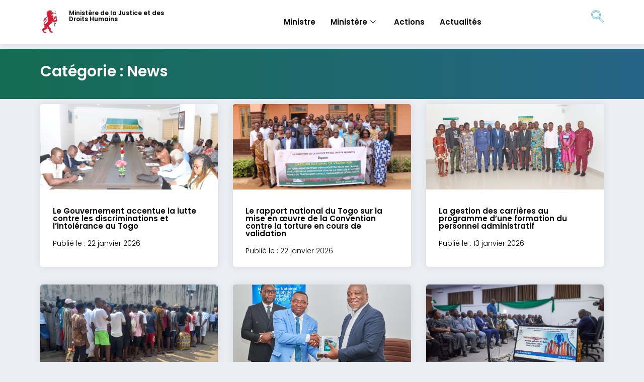

--- FILE ---
content_type: text/html; charset=UTF-8
request_url: https://justice.gouv.tg/category/news/
body_size: 16291
content:
<!doctype html>
<html lang="fr-FR">
<head>
	<meta charset="UTF-8">
	<meta name="viewport" content="width=device-width, initial-scale=1">
	<link rel="profile" href="https://gmpg.org/xfn/11">
	<title>News &#8211; Ministère de la Justice et des Droits Humains</title>
<meta name='robots' content='max-image-preview:large' />
<link rel='dns-prefetch' href='//www.googletagmanager.com' />
<link rel="alternate" type="application/rss+xml" title="Ministère de la Justice et des Droits Humains &raquo; Flux" href="https://justice.gouv.tg/feed/" />
<link rel="alternate" type="application/rss+xml" title="Ministère de la Justice et des Droits Humains &raquo; Flux de la catégorie News" href="https://justice.gouv.tg/category/news/feed/" />
		<style>
			.lazyload,
			.lazyloading {
				max-width: 100%;
			}
		</style>
		<style id='wp-img-auto-sizes-contain-inline-css'>
img:is([sizes=auto i],[sizes^="auto," i]){contain-intrinsic-size:3000px 1500px}
/*# sourceURL=wp-img-auto-sizes-contain-inline-css */
</style>
<link rel='stylesheet' id='dce-animations-css' href='https://justice.gouv.tg/wp-content/plugins/dynamic-content-for-elementor/assets/css/animations.css?ver=3.3.22' media='all' />
<style id='wp-emoji-styles-inline-css'>

	img.wp-smiley, img.emoji {
		display: inline !important;
		border: none !important;
		box-shadow: none !important;
		height: 1em !important;
		width: 1em !important;
		margin: 0 0.07em !important;
		vertical-align: -0.1em !important;
		background: none !important;
		padding: 0 !important;
	}
/*# sourceURL=wp-emoji-styles-inline-css */
</style>
<link rel='stylesheet' id='wp-block-library-css' href='https://justice.gouv.tg/wp-includes/css/dist/block-library/style.min.css?ver=6.9' media='all' />
<style id='global-styles-inline-css'>
:root{--wp--preset--aspect-ratio--square: 1;--wp--preset--aspect-ratio--4-3: 4/3;--wp--preset--aspect-ratio--3-4: 3/4;--wp--preset--aspect-ratio--3-2: 3/2;--wp--preset--aspect-ratio--2-3: 2/3;--wp--preset--aspect-ratio--16-9: 16/9;--wp--preset--aspect-ratio--9-16: 9/16;--wp--preset--color--black: #000000;--wp--preset--color--cyan-bluish-gray: #abb8c3;--wp--preset--color--white: #ffffff;--wp--preset--color--pale-pink: #f78da7;--wp--preset--color--vivid-red: #cf2e2e;--wp--preset--color--luminous-vivid-orange: #ff6900;--wp--preset--color--luminous-vivid-amber: #fcb900;--wp--preset--color--light-green-cyan: #7bdcb5;--wp--preset--color--vivid-green-cyan: #00d084;--wp--preset--color--pale-cyan-blue: #8ed1fc;--wp--preset--color--vivid-cyan-blue: #0693e3;--wp--preset--color--vivid-purple: #9b51e0;--wp--preset--gradient--vivid-cyan-blue-to-vivid-purple: linear-gradient(135deg,rgb(6,147,227) 0%,rgb(155,81,224) 100%);--wp--preset--gradient--light-green-cyan-to-vivid-green-cyan: linear-gradient(135deg,rgb(122,220,180) 0%,rgb(0,208,130) 100%);--wp--preset--gradient--luminous-vivid-amber-to-luminous-vivid-orange: linear-gradient(135deg,rgb(252,185,0) 0%,rgb(255,105,0) 100%);--wp--preset--gradient--luminous-vivid-orange-to-vivid-red: linear-gradient(135deg,rgb(255,105,0) 0%,rgb(207,46,46) 100%);--wp--preset--gradient--very-light-gray-to-cyan-bluish-gray: linear-gradient(135deg,rgb(238,238,238) 0%,rgb(169,184,195) 100%);--wp--preset--gradient--cool-to-warm-spectrum: linear-gradient(135deg,rgb(74,234,220) 0%,rgb(151,120,209) 20%,rgb(207,42,186) 40%,rgb(238,44,130) 60%,rgb(251,105,98) 80%,rgb(254,248,76) 100%);--wp--preset--gradient--blush-light-purple: linear-gradient(135deg,rgb(255,206,236) 0%,rgb(152,150,240) 100%);--wp--preset--gradient--blush-bordeaux: linear-gradient(135deg,rgb(254,205,165) 0%,rgb(254,45,45) 50%,rgb(107,0,62) 100%);--wp--preset--gradient--luminous-dusk: linear-gradient(135deg,rgb(255,203,112) 0%,rgb(199,81,192) 50%,rgb(65,88,208) 100%);--wp--preset--gradient--pale-ocean: linear-gradient(135deg,rgb(255,245,203) 0%,rgb(182,227,212) 50%,rgb(51,167,181) 100%);--wp--preset--gradient--electric-grass: linear-gradient(135deg,rgb(202,248,128) 0%,rgb(113,206,126) 100%);--wp--preset--gradient--midnight: linear-gradient(135deg,rgb(2,3,129) 0%,rgb(40,116,252) 100%);--wp--preset--font-size--small: 13px;--wp--preset--font-size--medium: 20px;--wp--preset--font-size--large: 36px;--wp--preset--font-size--x-large: 42px;--wp--preset--spacing--20: 0.44rem;--wp--preset--spacing--30: 0.67rem;--wp--preset--spacing--40: 1rem;--wp--preset--spacing--50: 1.5rem;--wp--preset--spacing--60: 2.25rem;--wp--preset--spacing--70: 3.38rem;--wp--preset--spacing--80: 5.06rem;--wp--preset--shadow--natural: 6px 6px 9px rgba(0, 0, 0, 0.2);--wp--preset--shadow--deep: 12px 12px 50px rgba(0, 0, 0, 0.4);--wp--preset--shadow--sharp: 6px 6px 0px rgba(0, 0, 0, 0.2);--wp--preset--shadow--outlined: 6px 6px 0px -3px rgb(255, 255, 255), 6px 6px rgb(0, 0, 0);--wp--preset--shadow--crisp: 6px 6px 0px rgb(0, 0, 0);}:root { --wp--style--global--content-size: 800px;--wp--style--global--wide-size: 1200px; }:where(body) { margin: 0; }.wp-site-blocks > .alignleft { float: left; margin-right: 2em; }.wp-site-blocks > .alignright { float: right; margin-left: 2em; }.wp-site-blocks > .aligncenter { justify-content: center; margin-left: auto; margin-right: auto; }:where(.wp-site-blocks) > * { margin-block-start: 24px; margin-block-end: 0; }:where(.wp-site-blocks) > :first-child { margin-block-start: 0; }:where(.wp-site-blocks) > :last-child { margin-block-end: 0; }:root { --wp--style--block-gap: 24px; }:root :where(.is-layout-flow) > :first-child{margin-block-start: 0;}:root :where(.is-layout-flow) > :last-child{margin-block-end: 0;}:root :where(.is-layout-flow) > *{margin-block-start: 24px;margin-block-end: 0;}:root :where(.is-layout-constrained) > :first-child{margin-block-start: 0;}:root :where(.is-layout-constrained) > :last-child{margin-block-end: 0;}:root :where(.is-layout-constrained) > *{margin-block-start: 24px;margin-block-end: 0;}:root :where(.is-layout-flex){gap: 24px;}:root :where(.is-layout-grid){gap: 24px;}.is-layout-flow > .alignleft{float: left;margin-inline-start: 0;margin-inline-end: 2em;}.is-layout-flow > .alignright{float: right;margin-inline-start: 2em;margin-inline-end: 0;}.is-layout-flow > .aligncenter{margin-left: auto !important;margin-right: auto !important;}.is-layout-constrained > .alignleft{float: left;margin-inline-start: 0;margin-inline-end: 2em;}.is-layout-constrained > .alignright{float: right;margin-inline-start: 2em;margin-inline-end: 0;}.is-layout-constrained > .aligncenter{margin-left: auto !important;margin-right: auto !important;}.is-layout-constrained > :where(:not(.alignleft):not(.alignright):not(.alignfull)){max-width: var(--wp--style--global--content-size);margin-left: auto !important;margin-right: auto !important;}.is-layout-constrained > .alignwide{max-width: var(--wp--style--global--wide-size);}body .is-layout-flex{display: flex;}.is-layout-flex{flex-wrap: wrap;align-items: center;}.is-layout-flex > :is(*, div){margin: 0;}body .is-layout-grid{display: grid;}.is-layout-grid > :is(*, div){margin: 0;}body{padding-top: 0px;padding-right: 0px;padding-bottom: 0px;padding-left: 0px;}a:where(:not(.wp-element-button)){text-decoration: underline;}:root :where(.wp-element-button, .wp-block-button__link){background-color: #32373c;border-width: 0;color: #fff;font-family: inherit;font-size: inherit;font-style: inherit;font-weight: inherit;letter-spacing: inherit;line-height: inherit;padding-top: calc(0.667em + 2px);padding-right: calc(1.333em + 2px);padding-bottom: calc(0.667em + 2px);padding-left: calc(1.333em + 2px);text-decoration: none;text-transform: inherit;}.has-black-color{color: var(--wp--preset--color--black) !important;}.has-cyan-bluish-gray-color{color: var(--wp--preset--color--cyan-bluish-gray) !important;}.has-white-color{color: var(--wp--preset--color--white) !important;}.has-pale-pink-color{color: var(--wp--preset--color--pale-pink) !important;}.has-vivid-red-color{color: var(--wp--preset--color--vivid-red) !important;}.has-luminous-vivid-orange-color{color: var(--wp--preset--color--luminous-vivid-orange) !important;}.has-luminous-vivid-amber-color{color: var(--wp--preset--color--luminous-vivid-amber) !important;}.has-light-green-cyan-color{color: var(--wp--preset--color--light-green-cyan) !important;}.has-vivid-green-cyan-color{color: var(--wp--preset--color--vivid-green-cyan) !important;}.has-pale-cyan-blue-color{color: var(--wp--preset--color--pale-cyan-blue) !important;}.has-vivid-cyan-blue-color{color: var(--wp--preset--color--vivid-cyan-blue) !important;}.has-vivid-purple-color{color: var(--wp--preset--color--vivid-purple) !important;}.has-black-background-color{background-color: var(--wp--preset--color--black) !important;}.has-cyan-bluish-gray-background-color{background-color: var(--wp--preset--color--cyan-bluish-gray) !important;}.has-white-background-color{background-color: var(--wp--preset--color--white) !important;}.has-pale-pink-background-color{background-color: var(--wp--preset--color--pale-pink) !important;}.has-vivid-red-background-color{background-color: var(--wp--preset--color--vivid-red) !important;}.has-luminous-vivid-orange-background-color{background-color: var(--wp--preset--color--luminous-vivid-orange) !important;}.has-luminous-vivid-amber-background-color{background-color: var(--wp--preset--color--luminous-vivid-amber) !important;}.has-light-green-cyan-background-color{background-color: var(--wp--preset--color--light-green-cyan) !important;}.has-vivid-green-cyan-background-color{background-color: var(--wp--preset--color--vivid-green-cyan) !important;}.has-pale-cyan-blue-background-color{background-color: var(--wp--preset--color--pale-cyan-blue) !important;}.has-vivid-cyan-blue-background-color{background-color: var(--wp--preset--color--vivid-cyan-blue) !important;}.has-vivid-purple-background-color{background-color: var(--wp--preset--color--vivid-purple) !important;}.has-black-border-color{border-color: var(--wp--preset--color--black) !important;}.has-cyan-bluish-gray-border-color{border-color: var(--wp--preset--color--cyan-bluish-gray) !important;}.has-white-border-color{border-color: var(--wp--preset--color--white) !important;}.has-pale-pink-border-color{border-color: var(--wp--preset--color--pale-pink) !important;}.has-vivid-red-border-color{border-color: var(--wp--preset--color--vivid-red) !important;}.has-luminous-vivid-orange-border-color{border-color: var(--wp--preset--color--luminous-vivid-orange) !important;}.has-luminous-vivid-amber-border-color{border-color: var(--wp--preset--color--luminous-vivid-amber) !important;}.has-light-green-cyan-border-color{border-color: var(--wp--preset--color--light-green-cyan) !important;}.has-vivid-green-cyan-border-color{border-color: var(--wp--preset--color--vivid-green-cyan) !important;}.has-pale-cyan-blue-border-color{border-color: var(--wp--preset--color--pale-cyan-blue) !important;}.has-vivid-cyan-blue-border-color{border-color: var(--wp--preset--color--vivid-cyan-blue) !important;}.has-vivid-purple-border-color{border-color: var(--wp--preset--color--vivid-purple) !important;}.has-vivid-cyan-blue-to-vivid-purple-gradient-background{background: var(--wp--preset--gradient--vivid-cyan-blue-to-vivid-purple) !important;}.has-light-green-cyan-to-vivid-green-cyan-gradient-background{background: var(--wp--preset--gradient--light-green-cyan-to-vivid-green-cyan) !important;}.has-luminous-vivid-amber-to-luminous-vivid-orange-gradient-background{background: var(--wp--preset--gradient--luminous-vivid-amber-to-luminous-vivid-orange) !important;}.has-luminous-vivid-orange-to-vivid-red-gradient-background{background: var(--wp--preset--gradient--luminous-vivid-orange-to-vivid-red) !important;}.has-very-light-gray-to-cyan-bluish-gray-gradient-background{background: var(--wp--preset--gradient--very-light-gray-to-cyan-bluish-gray) !important;}.has-cool-to-warm-spectrum-gradient-background{background: var(--wp--preset--gradient--cool-to-warm-spectrum) !important;}.has-blush-light-purple-gradient-background{background: var(--wp--preset--gradient--blush-light-purple) !important;}.has-blush-bordeaux-gradient-background{background: var(--wp--preset--gradient--blush-bordeaux) !important;}.has-luminous-dusk-gradient-background{background: var(--wp--preset--gradient--luminous-dusk) !important;}.has-pale-ocean-gradient-background{background: var(--wp--preset--gradient--pale-ocean) !important;}.has-electric-grass-gradient-background{background: var(--wp--preset--gradient--electric-grass) !important;}.has-midnight-gradient-background{background: var(--wp--preset--gradient--midnight) !important;}.has-small-font-size{font-size: var(--wp--preset--font-size--small) !important;}.has-medium-font-size{font-size: var(--wp--preset--font-size--medium) !important;}.has-large-font-size{font-size: var(--wp--preset--font-size--large) !important;}.has-x-large-font-size{font-size: var(--wp--preset--font-size--x-large) !important;}
:root :where(.wp-block-pullquote){font-size: 1.5em;line-height: 1.6;}
/*# sourceURL=global-styles-inline-css */
</style>
<link rel='stylesheet' id='bcct_style-css' href='https://justice.gouv.tg/wp-content/plugins/better-click-to-tweet/assets/css/styles.css?ver=3.0' media='all' />
<link rel='stylesheet' id='wp-applaud-css' href='https://justice.gouv.tg/wp-content/plugins/wp-applaud/assets/styles/wp-applaud.css?ver=6.9' media='all' />
<link rel='stylesheet' id='hello-elementor-css' href='https://justice.gouv.tg/wp-content/themes/hello-elementor/assets/css/reset.css?ver=3.4.5' media='all' />
<link rel='stylesheet' id='hello-elementor-theme-style-css' href='https://justice.gouv.tg/wp-content/themes/hello-elementor/assets/css/theme.css?ver=3.4.5' media='all' />
<link rel='stylesheet' id='hello-elementor-header-footer-css' href='https://justice.gouv.tg/wp-content/themes/hello-elementor/assets/css/header-footer.css?ver=3.4.5' media='all' />
<link rel='stylesheet' id='elementor-frontend-css' href='https://justice.gouv.tg/wp-content/plugins/elementor/assets/css/frontend.min.css?ver=3.33.4' media='all' />
<link rel='stylesheet' id='widget-image-css' href='https://justice.gouv.tg/wp-content/plugins/elementor/assets/css/widget-image.min.css?ver=3.33.4' media='all' />
<link rel='stylesheet' id='widget-heading-css' href='https://justice.gouv.tg/wp-content/plugins/elementor/assets/css/widget-heading.min.css?ver=3.33.4' media='all' />
<link rel='stylesheet' id='e-sticky-css' href='https://justice.gouv.tg/wp-content/plugins/elementor-pro/assets/css/modules/sticky.min.css?ver=3.33.2' media='all' />
<link rel='stylesheet' id='widget-divider-css' href='https://justice.gouv.tg/wp-content/plugins/elementor/assets/css/widget-divider.min.css?ver=3.33.4' media='all' />
<link rel='stylesheet' id='widget-post-info-css' href='https://justice.gouv.tg/wp-content/plugins/elementor-pro/assets/css/widget-post-info.min.css?ver=3.33.2' media='all' />
<link rel='stylesheet' id='widget-icon-list-css' href='https://justice.gouv.tg/wp-content/plugins/elementor/assets/css/widget-icon-list.min.css?ver=3.33.4' media='all' />
<link rel='stylesheet' id='elementor-icons-shared-0-css' href='https://justice.gouv.tg/wp-content/plugins/elementor/assets/lib/font-awesome/css/fontawesome.min.css?ver=5.15.3' media='all' />
<link rel='stylesheet' id='elementor-icons-fa-regular-css' href='https://justice.gouv.tg/wp-content/plugins/elementor/assets/lib/font-awesome/css/regular.min.css?ver=5.15.3' media='all' />
<link rel='stylesheet' id='elementor-icons-fa-solid-css' href='https://justice.gouv.tg/wp-content/plugins/elementor/assets/lib/font-awesome/css/solid.min.css?ver=5.15.3' media='all' />
<link rel='stylesheet' id='widget-spacer-css' href='https://justice.gouv.tg/wp-content/plugins/elementor/assets/css/widget-spacer.min.css?ver=3.33.4' media='all' />
<link rel='stylesheet' id='dce-style-css' href='https://justice.gouv.tg/wp-content/plugins/dynamic-content-for-elementor/assets/css/style.min.css?ver=3.3.22' media='all' />
<link rel='stylesheet' id='dce-breadcrumbs-css' href='https://justice.gouv.tg/wp-content/plugins/dynamic-content-for-elementor/assets/css/breadcrumbs.min.css?ver=3.3.22' media='all' />
<link rel='stylesheet' id='widget-icon-box-css' href='https://justice.gouv.tg/wp-content/plugins/elementor/assets/css/widget-icon-box.min.css?ver=3.33.4' media='all' />
<link rel='stylesheet' id='widget-nav-menu-css' href='https://justice.gouv.tg/wp-content/plugins/elementor-pro/assets/css/widget-nav-menu.min.css?ver=3.33.2' media='all' />
<link rel='stylesheet' id='dce-dynamic-posts-css' href='https://justice.gouv.tg/wp-content/plugins/dynamic-content-for-elementor/assets/css/dynamic-posts.min.css?ver=3.3.22' media='all' />
<link rel='stylesheet' id='dce-dynamicPosts-grid-css' href='https://justice.gouv.tg/wp-content/plugins/dynamic-content-for-elementor/assets/css/dynamic-posts-skin-grid.min.css?ver=3.3.22' media='all' />
<link rel='stylesheet' id='elementor-icons-css' href='https://justice.gouv.tg/wp-content/plugins/elementor/assets/lib/eicons/css/elementor-icons.min.css?ver=5.44.0' media='all' />
<link rel='stylesheet' id='elementor-post-2700-css' href='https://justice.gouv.tg/wp-content/uploads/elementor/css/post-2700.css?ver=1767961031' media='all' />
<link rel='stylesheet' id='dashicons-css' href='https://justice.gouv.tg/wp-includes/css/dashicons.min.css?ver=6.9' media='all' />
<link rel='stylesheet' id='elementor-post-7-css' href='https://justice.gouv.tg/wp-content/uploads/elementor/css/post-7.css?ver=1767961031' media='all' />
<link rel='stylesheet' id='elementor-post-20-css' href='https://justice.gouv.tg/wp-content/uploads/elementor/css/post-20.css?ver=1767961031' media='all' />
<link rel='stylesheet' id='elementor-post-906-css' href='https://justice.gouv.tg/wp-content/uploads/elementor/css/post-906.css?ver=1767961335' media='all' />
<link rel='stylesheet' id='bsfrt_frontend-css' href='https://justice.gouv.tg/wp-content/plugins/read-meter/assets/css/bsfrt-frontend-css.min.css?ver=1.0.11' media='all' />
<link rel='stylesheet' id='ekit-widget-styles-css' href='https://justice.gouv.tg/wp-content/plugins/elementskit-lite/widgets/init/assets/css/widget-styles.css?ver=3.7.7' media='all' />
<link rel='stylesheet' id='ekit-responsive-css' href='https://justice.gouv.tg/wp-content/plugins/elementskit-lite/widgets/init/assets/css/responsive.css?ver=3.7.7' media='all' />
<link rel='stylesheet' id='elementor-gf-local-poppins-css' href='https://justice.gouv.tg/wp-content/uploads/elementor/google-fonts/css/poppins.css?ver=1748282077' media='all' />
<link rel='stylesheet' id='elementor-gf-local-montserrat-css' href='https://justice.gouv.tg/wp-content/uploads/elementor/google-fonts/css/montserrat.css?ver=1748282085' media='all' />
<link rel='stylesheet' id='elementor-icons-ekiticons-css' href='https://justice.gouv.tg/wp-content/plugins/elementskit-lite/modules/elementskit-icon-pack/assets/css/ekiticons.css?ver=3.7.7' media='all' />
<link rel='stylesheet' id='elementor-icons-fa-brands-css' href='https://justice.gouv.tg/wp-content/plugins/elementor/assets/lib/font-awesome/css/brands.min.css?ver=5.15.3' media='all' />
<script src="https://justice.gouv.tg/wp-includes/js/jquery/jquery.min.js?ver=3.7.1" id="jquery-core-js"></script>
<script src="https://justice.gouv.tg/wp-includes/js/jquery/jquery-migrate.min.js?ver=3.4.1" id="jquery-migrate-js"></script>
<script id="wp-applaud-js-extra">
var wp_applaud = {"ajaxurl":"https://justice.gouv.tg/wp-admin/admin-ajax.php","user_likes":"0"};
//# sourceURL=wp-applaud-js-extra
</script>
<script src="https://justice.gouv.tg/wp-content/plugins/wp-applaud/assets/scripts/wp-applaud.js?ver=6.9" id="wp-applaud-js"></script>
<script src="https://justice.gouv.tg/wp-content/plugins/elementor-pro/assets/js/page-transitions.min.js?ver=3.33.2" id="page-transitions-js"></script>

<!-- Extrait de code de la balise Google (gtag.js) ajouté par Site Kit -->
<!-- Extrait Google Analytics ajouté par Site Kit -->
<script src="https://www.googletagmanager.com/gtag/js?id=GT-T5RTPL4S" id="google_gtagjs-js" async></script>
<script id="google_gtagjs-js-after">
window.dataLayer = window.dataLayer || [];function gtag(){dataLayer.push(arguments);}
gtag("set","linker",{"domains":["justice.gouv.tg"]});
gtag("js", new Date());
gtag("set", "developer_id.dZTNiMT", true);
gtag("config", "GT-T5RTPL4S");
 window._googlesitekit = window._googlesitekit || {}; window._googlesitekit.throttledEvents = []; window._googlesitekit.gtagEvent = (name, data) => { var key = JSON.stringify( { name, data } ); if ( !! window._googlesitekit.throttledEvents[ key ] ) { return; } window._googlesitekit.throttledEvents[ key ] = true; setTimeout( () => { delete window._googlesitekit.throttledEvents[ key ]; }, 5 ); gtag( "event", name, { ...data, event_source: "site-kit" } ); }; 
//# sourceURL=google_gtagjs-js-after
</script>
<link rel="https://api.w.org/" href="https://justice.gouv.tg/wp-json/" /><link rel="alternate" title="JSON" type="application/json" href="https://justice.gouv.tg/wp-json/wp/v2/categories/5" /><link rel="EditURI" type="application/rsd+xml" title="RSD" href="https://justice.gouv.tg/xmlrpc.php?rsd" />
<style type='text/css'> .ae_data .elementor-editor-element-setting {
            display:none !important;
            }
            </style><meta name="generator" content="Site Kit by Google 1.167.0" />		<script>
			document.documentElement.className = document.documentElement.className.replace('no-js', 'js');
		</script>
				<style>
			.no-js img.lazyload {
				display: none;
			}

			figure.wp-block-image img.lazyloading {
				min-width: 150px;
			}

			.lazyload,
			.lazyloading {
				--smush-placeholder-width: 100px;
				--smush-placeholder-aspect-ratio: 1/1;
				width: var(--smush-image-width, var(--smush-placeholder-width)) !important;
				aspect-ratio: var(--smush-image-aspect-ratio, var(--smush-placeholder-aspect-ratio)) !important;
			}

						.lazyload, .lazyloading {
				opacity: 0;
			}

			.lazyloaded {
				opacity: 1;
				transition: opacity 400ms;
				transition-delay: 0ms;
			}

					</style>
		<meta name="generator" content="Elementor 3.33.4; features: additional_custom_breakpoints; settings: css_print_method-external, google_font-enabled, font_display-auto">
			<style>
				.e-con.e-parent:nth-of-type(n+4):not(.e-lazyloaded):not(.e-no-lazyload),
				.e-con.e-parent:nth-of-type(n+4):not(.e-lazyloaded):not(.e-no-lazyload) * {
					background-image: none !important;
				}
				@media screen and (max-height: 1024px) {
					.e-con.e-parent:nth-of-type(n+3):not(.e-lazyloaded):not(.e-no-lazyload),
					.e-con.e-parent:nth-of-type(n+3):not(.e-lazyloaded):not(.e-no-lazyload) * {
						background-image: none !important;
					}
				}
				@media screen and (max-height: 640px) {
					.e-con.e-parent:nth-of-type(n+2):not(.e-lazyloaded):not(.e-no-lazyload),
					.e-con.e-parent:nth-of-type(n+2):not(.e-lazyloaded):not(.e-no-lazyload) * {
						background-image: none !important;
					}
				}
			</style>
			
<style type="text/css">
.entry-content .bsf-rt-reading-time,
.post-content .bsf-rt-reading-time {
background: #ffffff;

color: #333333;

font-size: 13px;

margin-top: 
		1px;

margin-right: 
		1px;

margin-bottom: 
		1px;

margin-left: 
		1px;

padding-top: 
		0.5em;

padding-right: 
		0.7em;

padding-bottom: 
		0.5em;

padding-left: 
		0.7em;

width: max-content;

display: block;

min-width: 100px;

}

</style>
				<style type="text/css">
		.admin-bar .progress-container-top {
		background: #4f4f4f;
		height: 6px;

		}
		.progress-container-top {
		background: #4f4f4f;
		height: 6px;

		}
		.progress-container-bottom {
		background: #4f4f4f;
		height: 6px;

		} 
		.progress-bar {
		background: #146c53;
		height: 6px;
		width: 0%;

		}           
		</style>
				<link rel="icon" href="https://justice.gouv.tg/wp-content/uploads/2019/12/cropped-favicon-32x32.png" sizes="32x32" />
<link rel="icon" href="https://justice.gouv.tg/wp-content/uploads/2019/12/cropped-favicon-192x192.png" sizes="192x192" />
<link rel="apple-touch-icon" href="https://justice.gouv.tg/wp-content/uploads/2019/12/cropped-favicon-180x180.png" />
<meta name="msapplication-TileImage" content="https://justice.gouv.tg/wp-content/uploads/2019/12/cropped-favicon-270x270.png" />
		<style id="wp-custom-css">
			.page-header{
	display:none;
}		</style>
		</head>
<body class="archive category category-news category-5 wp-custom-logo wp-embed-responsive wp-theme-hello-elementor hello-elementor-default elementor-page-906 elementor-default elementor-template-full-width elementor-kit-2700">

		<e-page-transition preloader-type="image" preloader-image-url="https://justice.gouv.tg/wp-content/uploads/2019/12/favicon.png" class="e-page-transition--entering" exclude="^https\:\/\/justice\.gouv\.tg\/wp\-admin\/">
					</e-page-transition>
		
<a class="skip-link screen-reader-text" href="#content">Aller au contenu</a>

		<header data-elementor-type="header" data-elementor-id="7" class="elementor elementor-7 elementor-location-header" data-elementor-post-type="elementor_library">
			<div data-dce-background-color="#FFFFFF" class="elementor-element elementor-element-ce7c1d7 elementor-hidden-mobile e-flex e-con-boxed e-con e-parent" data-id="ce7c1d7" data-element_type="container" data-settings="{&quot;background_background&quot;:&quot;classic&quot;,&quot;sticky&quot;:&quot;top&quot;,&quot;sticky_on&quot;:[&quot;desktop&quot;,&quot;tablet&quot;],&quot;sticky_offset&quot;:0,&quot;sticky_effects_offset&quot;:0,&quot;sticky_anchor_link_offset&quot;:0}">
					<div class="e-con-inner">
		<div class="elementor-element elementor-element-2d2faf7 e-con-full e-flex e-con e-child" data-id="2d2faf7" data-element_type="container">
				<div class="elementor-element elementor-element-0d6a29d dce_masking-none elementor-widget elementor-widget-image" data-id="0d6a29d" data-element_type="widget" data-widget_type="image.default">
				<div class="elementor-widget-container">
																<a href="https://numerique.gouv.tg/">
							<img width="93" height="143" data-src="https://justice.gouv.tg/wp-content/uploads/2019/11/lion.png" class="attachment-large size-large wp-image-18429 lazyload" alt="" src="[data-uri]" style="--smush-placeholder-width: 93px; --smush-placeholder-aspect-ratio: 93/143;" />								</a>
															</div>
				</div>
				</div>
		<div class="elementor-element elementor-element-4de9d8d e-con-full e-flex e-con e-child" data-id="4de9d8d" data-element_type="container">
				<div data-dce-title-color="#000000" class="elementor-element elementor-element-c6e25b0 elementor-widget elementor-widget-theme-site-title elementor-widget-heading" data-id="c6e25b0" data-element_type="widget" data-widget_type="theme-site-title.default">
				<div class="elementor-widget-container">
					<h2 class="elementor-heading-title elementor-size-default"><a href="https://justice.gouv.tg">Ministère de la Justice et des Droits Humains</a></h2>				</div>
				</div>
				</div>
		<div class="elementor-element elementor-element-73c751f e-con-full e-flex e-con e-child" data-id="73c751f" data-element_type="container">
				<div class="elementor-element elementor-element-16563b4 elementor-widget elementor-widget-ekit-nav-menu" data-id="16563b4" data-element_type="widget" data-widget_type="ekit-nav-menu.default">
				<div class="elementor-widget-container">
							<nav class="ekit-wid-con ekit_menu_responsive_tablet" 
			data-hamburger-icon="" 
			data-hamburger-icon-type="icon" 
			data-responsive-breakpoint="1024">
			            <button class="elementskit-menu-hamburger elementskit-menu-toggler"  type="button" aria-label="hamburger-icon">
                                    <span class="elementskit-menu-hamburger-icon"></span><span class="elementskit-menu-hamburger-icon"></span><span class="elementskit-menu-hamburger-icon"></span>
                            </button>
            <div id="ekit-megamenu-main-menu" class="elementskit-menu-container elementskit-menu-offcanvas-elements elementskit-navbar-nav-default ekit-nav-menu-one-page-no ekit-nav-dropdown-hover"><ul id="menu-main-menu" class="elementskit-navbar-nav elementskit-menu-po-right submenu-click-on-icon"><li id="menu-item-18440" class="menu-item menu-item-type-post_type menu-item-object-ministres menu-item-18440 nav-item elementskit-mobile-builder-content" data-vertical-menu=750px><a href="https://justice.gouv.tg/ministres/pacome-yawovi-adjourouvi-garde-des-sceaux-ministre-de-la-justice-et-des-droits-humains/" class="ekit-menu-nav-link">Ministre</a></li>
<li id="menu-item-16804" class="menu-item menu-item-type-custom menu-item-object-custom menu-item-16804 nav-item elementskit-dropdown-has top_position elementskit-dropdown-menu-custom_width elementskit-megamenu-has elementskit-mobile-builder-content" data-vertical-menu=900><a href="#" class="ekit-menu-nav-link">Ministère<i aria-hidden="true" class="icon icon-down-arrow1 elementskit-submenu-indicator"></i></a><div class="elementskit-megamenu-panel"><style>.elementor-16805 .elementor-element.elementor-element-832c1e7:not(.elementor-motion-effects-element-type-background), .elementor-16805 .elementor-element.elementor-element-832c1e7 > .elementor-motion-effects-container > .elementor-motion-effects-layer{background-color:#e7eced;}.elementor-16805 .elementor-element.elementor-element-832c1e7, .elementor-16805 .elementor-element.elementor-element-832c1e7 > .elementor-background-overlay{border-radius:0px 0px 10px 10px;}.elementor-16805 .elementor-element.elementor-element-832c1e7{box-shadow:0px 0px 10px 0px rgba(0,0,0,0.12);transition:background 0.3s, border 0.3s, border-radius 0.3s, box-shadow 0.3s;padding:20px 20px 20px 20px;z-index:99;}.elementor-16805 .elementor-element.elementor-element-832c1e7 > .elementor-background-overlay{transition:background 0.3s, border-radius 0.3s, opacity 0.3s;}.elementor-16805 .elementor-element.elementor-element-a6f2634 > .elementor-widget-wrap > .elementor-widget:not(.elementor-widget__width-auto):not(.elementor-widget__width-initial):not(:last-child):not(.elementor-absolute){margin-bottom:10px;}.elementor-widget-heading .elementor-heading-title{font-family:var( --e-global-typography-primary-font-family ), Poppins;font-weight:var( --e-global-typography-primary-font-weight );color:var( --e-global-color-primary );}.elementor-16805 .elementor-element.elementor-element-7b89e24 .elementor-heading-title{font-family:"Poppins", Poppins;font-size:16px;color:#000000;}.elementor-16805 .elementor-element.elementor-element-5645451 .elementor-heading-title{font-family:"Poppins", Poppins;font-size:16px;color:#000000;}.elementor-16805 .elementor-element.elementor-element-b0a2c33 > .elementor-widget-wrap > .elementor-widget:not(.elementor-widget__width-auto):not(.elementor-widget__width-initial):not(:last-child):not(.elementor-absolute){margin-bottom:10px;}.elementor-16805 .elementor-element.elementor-element-11f0a9e .elementor-heading-title{font-family:"Poppins", Poppins;font-size:16px;color:#000000;}.elementor-16805 .elementor-element.elementor-element-37fb9f2 .elementor-heading-title{font-family:"Poppins", Poppins;font-size:16px;color:#000000;}.elementor-16805 .elementor-element.elementor-element-b7a65d2 .elementor-heading-title{font-family:"Poppins", Poppins;font-size:16px;color:#000000;}.elementor-16805 .elementor-element.elementor-element-2e98575 > .elementor-widget-wrap > .elementor-widget:not(.elementor-widget__width-auto):not(.elementor-widget__width-initial):not(:last-child):not(.elementor-absolute){margin-bottom:10px;}.elementor-16805 .elementor-element.elementor-element-0f3b5b2 .elementor-heading-title{font-family:"Poppins", Poppins;font-size:16px;color:#000000;}.elementor-16805 .elementor-element.elementor-element-f1db97a .elementor-heading-title{font-family:"Poppins", Poppins;font-size:16px;color:#000000;}.elementor-16805 .elementor-element.elementor-element-1cb7a7c .elementor-heading-title{font-family:"Poppins", Poppins;font-size:16px;color:#000000;}</style>		<div data-elementor-type="wp-post" data-elementor-id="16805" class="elementor elementor-16805" data-elementor-post-type="elementskit_content">
						<section data-dce-background-color="#e7eced" class="elementor-section elementor-top-section elementor-element elementor-element-832c1e7 elementor-section-boxed elementor-section-height-default elementor-section-height-default" data-id="832c1e7" data-element_type="section" data-settings="{&quot;background_background&quot;:&quot;classic&quot;}">
						<div class="elementor-container elementor-column-gap-default">
					<div class="elementor-column elementor-col-100 elementor-top-column elementor-element elementor-element-fa0cf2d" data-id="fa0cf2d" data-element_type="column">
			<div class="elementor-widget-wrap elementor-element-populated">
						<section class="elementor-section elementor-inner-section elementor-element elementor-element-fa8ab50 elementor-section-boxed elementor-section-height-default elementor-section-height-default" data-id="fa8ab50" data-element_type="section">
						<div class="elementor-container elementor-column-gap-default">
					<div class="elementor-column elementor-col-50 elementor-inner-column elementor-element elementor-element-a6f2634" data-id="a6f2634" data-element_type="column">
			<div class="elementor-widget-wrap elementor-element-populated">
						<div data-dce-title-color="#000000" class="elementor-element elementor-element-7b89e24 elementor-widget elementor-widget-heading" data-id="7b89e24" data-element_type="widget" data-widget_type="heading.default">
				<div class="elementor-widget-container">
					<h2 class="elementor-heading-title elementor-size-default"><a href="https://justice.gouv.tg/attributions-et-objectifs/">Attributions &amp; objectifs</a></h2>				</div>
				</div>
				<div data-dce-title-color="#000000" class="elementor-element elementor-element-5645451 elementor-widget elementor-widget-heading" data-id="5645451" data-element_type="widget" data-widget_type="heading.default">
				<div class="elementor-widget-container">
					<h2 class="elementor-heading-title elementor-size-default"><a href="https://justice.gouv.tg/documentation/">Documentation</a></h2>				</div>
				</div>
					</div>
		</div>
				<div class="elementor-column elementor-col-50 elementor-inner-column elementor-element elementor-element-b0a2c33" data-id="b0a2c33" data-element_type="column">
			<div class="elementor-widget-wrap elementor-element-populated">
						<div data-dce-title-color="#000000" class="elementor-element elementor-element-11f0a9e elementor-widget elementor-widget-heading" data-id="11f0a9e" data-element_type="widget" data-widget_type="heading.default">
				<div class="elementor-widget-container">
					<h2 class="elementor-heading-title elementor-size-default"><a href="https://justice.gouv.tg/cabinet-du-ministre/">Cabinet</a></h2>				</div>
				</div>
				<div data-dce-title-color="#000000" class="elementor-element elementor-element-37fb9f2 elementor-widget elementor-widget-heading" data-id="37fb9f2" data-element_type="widget" data-widget_type="heading.default">
				<div class="elementor-widget-container">
					<h2 class="elementor-heading-title elementor-size-default">Fonctionnement du Ministère</h2>				</div>
				</div>
				<div data-dce-title-color="#000000" class="elementor-element elementor-element-b7a65d2 elementor-widget elementor-widget-heading" data-id="b7a65d2" data-element_type="widget" data-widget_type="heading.default">
				<div class="elementor-widget-container">
					<h2 class="elementor-heading-title elementor-size-default">Historique du Ministère</h2>				</div>
				</div>
					</div>
		</div>
		<!-- dce invisible element 2e98575 -->			</div>
		</section>
					</div>
		</div>
					</div>
		</section>
				</div>
		</div></li>
<li id="menu-item-16803" class="menu-item menu-item-type-custom menu-item-object-custom menu-item-16803 nav-item elementskit-mobile-builder-content" data-vertical-menu=750px><a href="#" class="ekit-menu-nav-link">Actions</a></li>
<li id="menu-item-18439" class="menu-item menu-item-type-post_type menu-item-object-page menu-item-18439 nav-item elementskit-mobile-builder-content" data-vertical-menu=750px><a href="https://justice.gouv.tg/actualites/" class="ekit-menu-nav-link">Actualités</a></li>
</ul><div class="elementskit-nav-identity-panel"><button class="elementskit-menu-close elementskit-menu-toggler" type="button">X</button></div></div>			
			<div class="elementskit-menu-overlay elementskit-menu-offcanvas-elements elementskit-menu-toggler ekit-nav-menu--overlay"></div>        </nav>
						</div>
				</div>
				</div>
		<div class="elementor-element elementor-element-f7cb7d2 e-con-full e-flex e-con e-child" data-id="f7cb7d2" data-element_type="container">
				<div class="elementor-element elementor-element-69a1331 elementor-view-default elementor-widget elementor-widget-icon" data-id="69a1331" data-element_type="widget" data-widget_type="icon.default">
				<div class="elementor-widget-container">
							<div class="elementor-icon-wrapper">
			<a class="elementor-icon" href="#elementor-action%3Aaction%3Dpopup%3Aopen%26settings%3DeyJpZCI6IjM0ODUiLCJ0b2dnbGUiOmZhbHNlfQ%3D%3D">
			<i aria-hidden="true" class="icon icon-search-3"></i>			</a>
		</div>
						</div>
				</div>
				</div>
					</div>
				</div>
		<!-- dce invisible element d10ea90 --><!-- dce invisible element 6de183d --><div data-dce-background-color="#266486" class="elementor-element elementor-element-e26ca3b e-flex e-con-boxed e-con e-parent" data-id="e26ca3b" data-element_type="container" data-settings="{&quot;background_background&quot;:&quot;gradient&quot;,&quot;enabled_visibility&quot;:&quot;yes&quot;,&quot;dce_visibility_selected&quot;:&quot;yes&quot;}">
					<div class="e-con-inner">
		<div class="elementor-element elementor-element-8b0f5dd e-con-full e-flex e-con e-child" data-id="8b0f5dd" data-element_type="container">
				<div data-dce-title-color="#ffffff" class="elementor-element elementor-element-01cfd8d elementor-widget elementor-widget-theme-archive-title elementor-page-title elementor-widget-heading" data-id="01cfd8d" data-element_type="widget" data-settings="{&quot;enabled_visibility&quot;:&quot;yes&quot;,&quot;dce_visibility_selected&quot;:&quot;yes&quot;}" data-widget_type="theme-archive-title.default">
				<div class="elementor-widget-container">
					<h1 class="elementor-heading-title elementor-size-default">Catégorie : News</h1>				</div>
				</div>
				</div>
		<div class="elementor-element elementor-element-afc9124 e-con-full e-flex e-con e-child" data-id="afc9124" data-element_type="container">
				</div>
					</div>
				</div>
		<!-- dce invisible element 2e84530 --><!-- dce invisible element ad33941 -->		</header>
				<div data-elementor-type="archive" data-elementor-id="906" class="elementor elementor-906 elementor-location-archive" data-elementor-post-type="elementor_library">
					<section class="elementor-section elementor-top-section elementor-element elementor-element-c32a2ec elementor-section-boxed elementor-section-height-default elementor-section-height-default" data-id="c32a2ec" data-element_type="section">
						<div class="elementor-container elementor-column-gap-default">
					<div class="elementor-column elementor-col-100 elementor-top-column elementor-element elementor-element-f39ead9" data-id="f39ead9" data-element_type="column">
			<div class="elementor-widget-wrap elementor-element-populated">
						<div class="elementor-element elementor-element-d21fda8 dce-posts-layout-template dce-col-3 dce-col-tablet-3 dce-col-mobile-1 elementor-widget elementor-widget-dce-dynamicposts-v2" data-id="d21fda8" data-element_type="widget" data-settings="{&quot;style_items&quot;:&quot;template&quot;,&quot;grid_match_height&quot;:&quot;yes&quot;,&quot;grid_match_height_by_row&quot;:&quot;true&quot;,&quot;grid_grid_type&quot;:&quot;flex&quot;}" data-widget_type="dce-dynamicposts-v2.grid">
				<div class="elementor-widget-container">
					
		<div class="dce-fix-background-loop dce-posts-container dce-posts dce-dynamic-posts-collection  dce-skin-grid dce-skin-grid-flex">
						<div class="dce-posts-wrapper dce-wrapper-grid">
			
		<article class="post-18562 post type-post status-publish format-standard has-post-thumbnail hentry category-news dce-post dce-post-item dce-item-grid" data-dce-post-id="18562" data-dce-post-index="0">
			<div class="dce-post-block">
		<style id="elementor-post-dynamic-16749">.elementor-16749 .elementor-element.elementor-element-443d9873:not(.elementor-motion-effects-element-type-background), .elementor-16749 .elementor-element.elementor-element-443d9873 > .elementor-motion-effects-container > .elementor-motion-effects-layer{background-image:url("https://justice.gouv.tg/wp-content/uploads/2026/01/01-1.jpg");}</style><style>.elementor-16749 .elementor-element.elementor-element-2117f0f8, .elementor-16749 .elementor-element.elementor-element-2117f0f8 > .elementor-background-overlay{border-radius:5px 5px 5px 5px;}.elementor-16749 .elementor-element.elementor-element-2eb3059d:not(.elementor-motion-effects-element-type-background) > .elementor-widget-wrap, .elementor-16749 .elementor-element.elementor-element-2eb3059d > .elementor-widget-wrap > .elementor-motion-effects-container > .elementor-motion-effects-layer{background-color:#FFFFFF;}.elementor-16749 .elementor-element.elementor-element-2eb3059d > .elementor-widget-wrap > .elementor-widget:not(.elementor-widget__width-auto):not(.elementor-widget__width-initial):not(:last-child):not(.elementor-absolute){margin-bottom:10px;}.elementor-16749 .elementor-element.elementor-element-2eb3059d > .elementor-element-populated, .elementor-16749 .elementor-element.elementor-element-2eb3059d > .elementor-element-populated > .elementor-background-overlay, .elementor-16749 .elementor-element.elementor-element-2eb3059d > .elementor-background-slideshow{border-radius:5px 5px 5px 5px;}.elementor-16749 .elementor-element.elementor-element-2eb3059d > .elementor-element-populated{box-shadow:0px 0px 16px 0px rgba(0, 0, 0, 0.09);transition:background 0.3s, border 0.3s, border-radius 0.3s, box-shadow 0.3s;padding:0px 0px 0px 0px;}.elementor-16749 .elementor-element.elementor-element-2eb3059d > .elementor-element-populated > .elementor-background-overlay{transition:background 0.3s, border-radius 0.3s, opacity 0.3s;}.elementor-16749 .elementor-element.elementor-element-443d9873:not(.elementor-motion-effects-element-type-background), .elementor-16749 .elementor-element.elementor-element-443d9873 > .elementor-motion-effects-container > .elementor-motion-effects-layer{background-position:center center;background-size:cover;}.elementor-16749 .elementor-element.elementor-element-443d9873, .elementor-16749 .elementor-element.elementor-element-443d9873 > .elementor-background-overlay{border-radius:5px 05px 0px 0px;}.elementor-16749 .elementor-element.elementor-element-443d9873{transition:background 0.3s, border 0.3s, border-radius 0.3s, box-shadow 0.3s;margin-top:0px;margin-bottom:010px;padding:0px 0px 0px 0px;}.elementor-16749 .elementor-element.elementor-element-443d9873 > .elementor-background-overlay{transition:background 0.3s, border-radius 0.3s, opacity 0.3s;}.elementor-16749 .elementor-element.elementor-element-3e0968bb{--spacer-size:150px;}.elementor-16749 .elementor-element.elementor-element-423c89f1{padding:15px 15px 15px 15px;}.elementor-widget-heading .elementor-heading-title{font-family:var( --e-global-typography-primary-font-family ), Poppins;font-weight:var( --e-global-typography-primary-font-weight );color:var( --e-global-color-primary );}.elementor-16749 .elementor-element.elementor-element-34d9a4a2 .elementor-heading-title{font-size:15px;font-weight:600;color:var( --e-global-color-6640404d );}.elementor-16749 .elementor-element.elementor-element-2e99b785 .elementor-heading-title{font-size:14px;font-weight:300;color:#000000;}</style>		<div data-elementor-type="page" data-elementor-id="16749" class="elementor elementor-16749 dce-elementor-rendering-id-1" data-elementor-post-type="elementor_library">
						<section class="elementor-section elementor-top-section elementor-element elementor-element-2117f0f8 elementor-section-boxed elementor-section-height-default elementor-section-height-default" data-id="2117f0f8" data-element_type="section">
						<div class="elementor-container elementor-column-gap-default">
					<div data-dce-background-color="#FFFFFF" class="elementor-column elementor-col-100 elementor-top-column elementor-element elementor-element-2eb3059d" data-id="2eb3059d" data-element_type="column" data-settings="{&quot;background_background&quot;:&quot;classic&quot;}">
			<div class="elementor-widget-wrap elementor-element-populated">
						<section data-dce-background-image-url="https://justice.gouv.tg/wp-content/uploads/2026/01/01-1.jpg" class="elementor-section elementor-inner-section elementor-element elementor-element-443d9873 elementor-section-boxed elementor-section-height-default elementor-section-height-default" data-id="443d9873" data-element_type="section" data-settings="{&quot;background_background&quot;:&quot;classic&quot;}">
						<div class="elementor-container elementor-column-gap-default">
					<div class="make-column-clickable-elementor elementor-column elementor-col-100 elementor-inner-column elementor-element elementor-element-427447ea" style="cursor: pointer;" data-column-clickable="https://justice.gouv.tg/le-gouvernement-accentue-la-lutte-contre-les-discriminations-et-lintolerance-au-togo/" data-column-clickable-blank="_self" data-id="427447ea" data-element_type="column">
			<div class="elementor-widget-wrap elementor-element-populated">
						<div class="elementor-element elementor-element-3e0968bb elementor-widget elementor-widget-spacer" data-id="3e0968bb" data-element_type="widget" data-widget_type="spacer.default">
				<div class="elementor-widget-container">
							<div class="elementor-spacer">
			<div class="elementor-spacer-inner"></div>
		</div>
						</div>
				</div>
					</div>
		</div>
					</div>
		</section>
				<section class="elementor-section elementor-inner-section elementor-element elementor-element-423c89f1 elementor-section-boxed elementor-section-height-default elementor-section-height-default" data-id="423c89f1" data-element_type="section">
						<div class="elementor-container elementor-column-gap-default">
					<div class="elementor-column elementor-col-100 elementor-inner-column elementor-element elementor-element-6bfccbac" data-id="6bfccbac" data-element_type="column">
			<div class="elementor-widget-wrap elementor-element-populated">
						<div class="elementor-element elementor-element-34d9a4a2 elementor-widget elementor-widget-heading" data-id="34d9a4a2" data-element_type="widget" data-widget_type="heading.default">
				<div class="elementor-widget-container">
					<h2 class="elementor-heading-title elementor-size-default"><a href="https://justice.gouv.tg/le-gouvernement-accentue-la-lutte-contre-les-discriminations-et-lintolerance-au-togo/">Le Gouvernement accentue la lutte contre les discriminations et l’intolérance au Togo</a></h2>				</div>
				</div>
				<div data-dce-title-color="#000000" class="elementor-element elementor-element-2e99b785 elementor-widget elementor-widget-heading" data-id="2e99b785" data-element_type="widget" data-widget_type="heading.default">
				<div class="elementor-widget-container">
					<h2 class="elementor-heading-title elementor-size-default">Publié le : 22 janvier 2026</h2>				</div>
				</div>
					</div>
		</div>
					</div>
		</section>
					</div>
		</div>
					</div>
		</section>
				</div>
					</div>
		</article>
		
		<article class="post-18556 post type-post status-publish format-standard has-post-thumbnail hentry category-news dce-post dce-post-item dce-item-grid" data-dce-post-id="18556" data-dce-post-index="1">
			<div class="dce-post-block">
		<style>.elementor-16749 .elementor-element.elementor-element-2117f0f8, .elementor-16749 .elementor-element.elementor-element-2117f0f8 > .elementor-background-overlay{border-radius:5px 5px 5px 5px;}.elementor-16749 .elementor-element.elementor-element-2eb3059d:not(.elementor-motion-effects-element-type-background) > .elementor-widget-wrap, .elementor-16749 .elementor-element.elementor-element-2eb3059d > .elementor-widget-wrap > .elementor-motion-effects-container > .elementor-motion-effects-layer{background-color:#FFFFFF;}.elementor-16749 .elementor-element.elementor-element-2eb3059d > .elementor-widget-wrap > .elementor-widget:not(.elementor-widget__width-auto):not(.elementor-widget__width-initial):not(:last-child):not(.elementor-absolute){margin-bottom:10px;}.elementor-16749 .elementor-element.elementor-element-2eb3059d > .elementor-element-populated, .elementor-16749 .elementor-element.elementor-element-2eb3059d > .elementor-element-populated > .elementor-background-overlay, .elementor-16749 .elementor-element.elementor-element-2eb3059d > .elementor-background-slideshow{border-radius:5px 5px 5px 5px;}.elementor-16749 .elementor-element.elementor-element-2eb3059d > .elementor-element-populated{box-shadow:0px 0px 16px 0px rgba(0, 0, 0, 0.09);transition:background 0.3s, border 0.3s, border-radius 0.3s, box-shadow 0.3s;padding:0px 0px 0px 0px;}.elementor-16749 .elementor-element.elementor-element-2eb3059d > .elementor-element-populated > .elementor-background-overlay{transition:background 0.3s, border-radius 0.3s, opacity 0.3s;}.elementor-16749 .elementor-element.elementor-element-443d9873:not(.elementor-motion-effects-element-type-background), .elementor-16749 .elementor-element.elementor-element-443d9873 > .elementor-motion-effects-container > .elementor-motion-effects-layer{background-position:center center;background-size:cover;}.elementor-16749 .elementor-element.elementor-element-443d9873, .elementor-16749 .elementor-element.elementor-element-443d9873 > .elementor-background-overlay{border-radius:5px 05px 0px 0px;}.elementor-16749 .elementor-element.elementor-element-443d9873{transition:background 0.3s, border 0.3s, border-radius 0.3s, box-shadow 0.3s;margin-top:0px;margin-bottom:010px;padding:0px 0px 0px 0px;}.elementor-16749 .elementor-element.elementor-element-443d9873 > .elementor-background-overlay{transition:background 0.3s, border-radius 0.3s, opacity 0.3s;}.elementor-16749 .elementor-element.elementor-element-3e0968bb{--spacer-size:150px;}.elementor-16749 .elementor-element.elementor-element-423c89f1{padding:15px 15px 15px 15px;}.elementor-widget-heading .elementor-heading-title{font-family:var( --e-global-typography-primary-font-family ), Poppins;font-weight:var( --e-global-typography-primary-font-weight );color:var( --e-global-color-primary );}.elementor-16749 .elementor-element.elementor-element-34d9a4a2 .elementor-heading-title{font-size:15px;font-weight:600;color:var( --e-global-color-6640404d );}.elementor-16749 .elementor-element.elementor-element-2e99b785 .elementor-heading-title{font-size:14px;font-weight:300;color:#000000;}</style>		<div data-elementor-type="page" data-elementor-id="16749" class="elementor elementor-16749 dce-elementor-rendering-id-2" data-elementor-post-type="elementor_library">
						<section class="elementor-section elementor-top-section elementor-element elementor-element-2117f0f8 elementor-section-boxed elementor-section-height-default elementor-section-height-default" data-id="2117f0f8" data-element_type="section">
						<div class="elementor-container elementor-column-gap-default">
					<div data-dce-background-color="#FFFFFF" class="elementor-column elementor-col-100 elementor-top-column elementor-element elementor-element-2eb3059d" data-id="2eb3059d" data-element_type="column" data-settings="{&quot;background_background&quot;:&quot;classic&quot;}">
			<div class="elementor-widget-wrap elementor-element-populated">
						<section data-dce-background-image-url="https://justice.gouv.tg/wp-content/uploads/2026/01/02.jpg" class="elementor-section elementor-inner-section elementor-element elementor-element-443d9873 elementor-section-boxed elementor-section-height-default elementor-section-height-default" data-id="443d9873" data-element_type="section" data-settings="{&quot;background_background&quot;:&quot;classic&quot;}">
						<div class="elementor-container elementor-column-gap-default">
					<div class="make-column-clickable-elementor elementor-column elementor-col-100 elementor-inner-column elementor-element elementor-element-427447ea" style="cursor: pointer;" data-column-clickable="https://justice.gouv.tg/le-rapport-national-du-togo-sur-la-mise-en-oeuvre-de-la-convention-contre-la-torture-en-cours-de-validation/" data-column-clickable-blank="_self" data-id="427447ea" data-element_type="column">
			<div class="elementor-widget-wrap elementor-element-populated">
						<div class="elementor-element elementor-element-3e0968bb elementor-widget elementor-widget-spacer" data-id="3e0968bb" data-element_type="widget" data-widget_type="spacer.default">
				<div class="elementor-widget-container">
							<div class="elementor-spacer">
			<div class="elementor-spacer-inner"></div>
		</div>
						</div>
				</div>
					</div>
		</div>
					</div>
		</section>
				<section class="elementor-section elementor-inner-section elementor-element elementor-element-423c89f1 elementor-section-boxed elementor-section-height-default elementor-section-height-default" data-id="423c89f1" data-element_type="section">
						<div class="elementor-container elementor-column-gap-default">
					<div class="elementor-column elementor-col-100 elementor-inner-column elementor-element elementor-element-6bfccbac" data-id="6bfccbac" data-element_type="column">
			<div class="elementor-widget-wrap elementor-element-populated">
						<div class="elementor-element elementor-element-34d9a4a2 elementor-widget elementor-widget-heading" data-id="34d9a4a2" data-element_type="widget" data-widget_type="heading.default">
				<div class="elementor-widget-container">
					<h2 class="elementor-heading-title elementor-size-default"><a href="https://justice.gouv.tg/le-rapport-national-du-togo-sur-la-mise-en-oeuvre-de-la-convention-contre-la-torture-en-cours-de-validation/">Le rapport national du Togo sur la mise en œuvre de la Convention contre la torture en cours de validation</a></h2>				</div>
				</div>
				<div data-dce-title-color="#000000" class="elementor-element elementor-element-2e99b785 elementor-widget elementor-widget-heading" data-id="2e99b785" data-element_type="widget" data-widget_type="heading.default">
				<div class="elementor-widget-container">
					<h2 class="elementor-heading-title elementor-size-default">Publié le : 22 janvier 2026</h2>				</div>
				</div>
					</div>
		</div>
					</div>
		</section>
					</div>
		</div>
					</div>
		</section>
				</div>
					</div>
		</article>
		
		<article class="post-18541 post type-post status-publish format-standard has-post-thumbnail hentry category-news dce-post dce-post-item dce-item-grid" data-dce-post-id="18541" data-dce-post-index="2">
			<div class="dce-post-block">
		<style>.elementor-16749 .elementor-element.elementor-element-2117f0f8, .elementor-16749 .elementor-element.elementor-element-2117f0f8 > .elementor-background-overlay{border-radius:5px 5px 5px 5px;}.elementor-16749 .elementor-element.elementor-element-2eb3059d:not(.elementor-motion-effects-element-type-background) > .elementor-widget-wrap, .elementor-16749 .elementor-element.elementor-element-2eb3059d > .elementor-widget-wrap > .elementor-motion-effects-container > .elementor-motion-effects-layer{background-color:#FFFFFF;}.elementor-16749 .elementor-element.elementor-element-2eb3059d > .elementor-widget-wrap > .elementor-widget:not(.elementor-widget__width-auto):not(.elementor-widget__width-initial):not(:last-child):not(.elementor-absolute){margin-bottom:10px;}.elementor-16749 .elementor-element.elementor-element-2eb3059d > .elementor-element-populated, .elementor-16749 .elementor-element.elementor-element-2eb3059d > .elementor-element-populated > .elementor-background-overlay, .elementor-16749 .elementor-element.elementor-element-2eb3059d > .elementor-background-slideshow{border-radius:5px 5px 5px 5px;}.elementor-16749 .elementor-element.elementor-element-2eb3059d > .elementor-element-populated{box-shadow:0px 0px 16px 0px rgba(0, 0, 0, 0.09);transition:background 0.3s, border 0.3s, border-radius 0.3s, box-shadow 0.3s;padding:0px 0px 0px 0px;}.elementor-16749 .elementor-element.elementor-element-2eb3059d > .elementor-element-populated > .elementor-background-overlay{transition:background 0.3s, border-radius 0.3s, opacity 0.3s;}.elementor-16749 .elementor-element.elementor-element-443d9873:not(.elementor-motion-effects-element-type-background), .elementor-16749 .elementor-element.elementor-element-443d9873 > .elementor-motion-effects-container > .elementor-motion-effects-layer{background-position:center center;background-size:cover;}.elementor-16749 .elementor-element.elementor-element-443d9873, .elementor-16749 .elementor-element.elementor-element-443d9873 > .elementor-background-overlay{border-radius:5px 05px 0px 0px;}.elementor-16749 .elementor-element.elementor-element-443d9873{transition:background 0.3s, border 0.3s, border-radius 0.3s, box-shadow 0.3s;margin-top:0px;margin-bottom:010px;padding:0px 0px 0px 0px;}.elementor-16749 .elementor-element.elementor-element-443d9873 > .elementor-background-overlay{transition:background 0.3s, border-radius 0.3s, opacity 0.3s;}.elementor-16749 .elementor-element.elementor-element-3e0968bb{--spacer-size:150px;}.elementor-16749 .elementor-element.elementor-element-423c89f1{padding:15px 15px 15px 15px;}.elementor-widget-heading .elementor-heading-title{font-family:var( --e-global-typography-primary-font-family ), Poppins;font-weight:var( --e-global-typography-primary-font-weight );color:var( --e-global-color-primary );}.elementor-16749 .elementor-element.elementor-element-34d9a4a2 .elementor-heading-title{font-size:15px;font-weight:600;color:var( --e-global-color-6640404d );}.elementor-16749 .elementor-element.elementor-element-2e99b785 .elementor-heading-title{font-size:14px;font-weight:300;color:#000000;}</style>		<div data-elementor-type="page" data-elementor-id="16749" class="elementor elementor-16749 dce-elementor-rendering-id-3" data-elementor-post-type="elementor_library">
						<section class="elementor-section elementor-top-section elementor-element elementor-element-2117f0f8 elementor-section-boxed elementor-section-height-default elementor-section-height-default" data-id="2117f0f8" data-element_type="section">
						<div class="elementor-container elementor-column-gap-default">
					<div data-dce-background-color="#FFFFFF" class="elementor-column elementor-col-100 elementor-top-column elementor-element elementor-element-2eb3059d" data-id="2eb3059d" data-element_type="column" data-settings="{&quot;background_background&quot;:&quot;classic&quot;}">
			<div class="elementor-widget-wrap elementor-element-populated">
						<section data-dce-background-image-url="https://justice.gouv.tg/wp-content/uploads/2026/01/IMG_9826.jpg" class="elementor-section elementor-inner-section elementor-element elementor-element-443d9873 elementor-section-boxed elementor-section-height-default elementor-section-height-default" data-id="443d9873" data-element_type="section" data-settings="{&quot;background_background&quot;:&quot;classic&quot;}">
						<div class="elementor-container elementor-column-gap-default">
					<div class="make-column-clickable-elementor elementor-column elementor-col-100 elementor-inner-column elementor-element elementor-element-427447ea" style="cursor: pointer;" data-column-clickable="https://justice.gouv.tg/la-gestion-des-carrieres-au-programme-dune-formation-du-personnel-administratif/" data-column-clickable-blank="_self" data-id="427447ea" data-element_type="column">
			<div class="elementor-widget-wrap elementor-element-populated">
						<div class="elementor-element elementor-element-3e0968bb elementor-widget elementor-widget-spacer" data-id="3e0968bb" data-element_type="widget" data-widget_type="spacer.default">
				<div class="elementor-widget-container">
							<div class="elementor-spacer">
			<div class="elementor-spacer-inner"></div>
		</div>
						</div>
				</div>
					</div>
		</div>
					</div>
		</section>
				<section class="elementor-section elementor-inner-section elementor-element elementor-element-423c89f1 elementor-section-boxed elementor-section-height-default elementor-section-height-default" data-id="423c89f1" data-element_type="section">
						<div class="elementor-container elementor-column-gap-default">
					<div class="elementor-column elementor-col-100 elementor-inner-column elementor-element elementor-element-6bfccbac" data-id="6bfccbac" data-element_type="column">
			<div class="elementor-widget-wrap elementor-element-populated">
						<div class="elementor-element elementor-element-34d9a4a2 elementor-widget elementor-widget-heading" data-id="34d9a4a2" data-element_type="widget" data-widget_type="heading.default">
				<div class="elementor-widget-container">
					<h2 class="elementor-heading-title elementor-size-default"><a href="https://justice.gouv.tg/la-gestion-des-carrieres-au-programme-dune-formation-du-personnel-administratif/">La gestion des carrières au programme d’une formation du personnel administratif</a></h2>				</div>
				</div>
				<div data-dce-title-color="#000000" class="elementor-element elementor-element-2e99b785 elementor-widget elementor-widget-heading" data-id="2e99b785" data-element_type="widget" data-widget_type="heading.default">
				<div class="elementor-widget-container">
					<h2 class="elementor-heading-title elementor-size-default">Publié le : 13 janvier 2026</h2>				</div>
				</div>
					</div>
		</div>
					</div>
		</section>
					</div>
		</div>
					</div>
		</section>
				</div>
					</div>
		</article>
		
		<article class="post-18514 post type-post status-publish format-standard has-post-thumbnail hentry category-news dce-post dce-post-item dce-item-grid" data-dce-post-id="18514" data-dce-post-index="3">
			<div class="dce-post-block">
		<style>.elementor-16749 .elementor-element.elementor-element-2117f0f8, .elementor-16749 .elementor-element.elementor-element-2117f0f8 > .elementor-background-overlay{border-radius:5px 5px 5px 5px;}.elementor-16749 .elementor-element.elementor-element-2eb3059d:not(.elementor-motion-effects-element-type-background) > .elementor-widget-wrap, .elementor-16749 .elementor-element.elementor-element-2eb3059d > .elementor-widget-wrap > .elementor-motion-effects-container > .elementor-motion-effects-layer{background-color:#FFFFFF;}.elementor-16749 .elementor-element.elementor-element-2eb3059d > .elementor-widget-wrap > .elementor-widget:not(.elementor-widget__width-auto):not(.elementor-widget__width-initial):not(:last-child):not(.elementor-absolute){margin-bottom:10px;}.elementor-16749 .elementor-element.elementor-element-2eb3059d > .elementor-element-populated, .elementor-16749 .elementor-element.elementor-element-2eb3059d > .elementor-element-populated > .elementor-background-overlay, .elementor-16749 .elementor-element.elementor-element-2eb3059d > .elementor-background-slideshow{border-radius:5px 5px 5px 5px;}.elementor-16749 .elementor-element.elementor-element-2eb3059d > .elementor-element-populated{box-shadow:0px 0px 16px 0px rgba(0, 0, 0, 0.09);transition:background 0.3s, border 0.3s, border-radius 0.3s, box-shadow 0.3s;padding:0px 0px 0px 0px;}.elementor-16749 .elementor-element.elementor-element-2eb3059d > .elementor-element-populated > .elementor-background-overlay{transition:background 0.3s, border-radius 0.3s, opacity 0.3s;}.elementor-16749 .elementor-element.elementor-element-443d9873:not(.elementor-motion-effects-element-type-background), .elementor-16749 .elementor-element.elementor-element-443d9873 > .elementor-motion-effects-container > .elementor-motion-effects-layer{background-position:center center;background-size:cover;}.elementor-16749 .elementor-element.elementor-element-443d9873, .elementor-16749 .elementor-element.elementor-element-443d9873 > .elementor-background-overlay{border-radius:5px 05px 0px 0px;}.elementor-16749 .elementor-element.elementor-element-443d9873{transition:background 0.3s, border 0.3s, border-radius 0.3s, box-shadow 0.3s;margin-top:0px;margin-bottom:010px;padding:0px 0px 0px 0px;}.elementor-16749 .elementor-element.elementor-element-443d9873 > .elementor-background-overlay{transition:background 0.3s, border-radius 0.3s, opacity 0.3s;}.elementor-16749 .elementor-element.elementor-element-3e0968bb{--spacer-size:150px;}.elementor-16749 .elementor-element.elementor-element-423c89f1{padding:15px 15px 15px 15px;}.elementor-widget-heading .elementor-heading-title{font-family:var( --e-global-typography-primary-font-family ), Poppins;font-weight:var( --e-global-typography-primary-font-weight );color:var( --e-global-color-primary );}.elementor-16749 .elementor-element.elementor-element-34d9a4a2 .elementor-heading-title{font-size:15px;font-weight:600;color:var( --e-global-color-6640404d );}.elementor-16749 .elementor-element.elementor-element-2e99b785 .elementor-heading-title{font-size:14px;font-weight:300;color:#000000;}</style>		<div data-elementor-type="page" data-elementor-id="16749" class="elementor elementor-16749 dce-elementor-rendering-id-4" data-elementor-post-type="elementor_library">
						<section class="elementor-section elementor-top-section elementor-element elementor-element-2117f0f8 elementor-section-boxed elementor-section-height-default elementor-section-height-default" data-id="2117f0f8" data-element_type="section">
						<div class="elementor-container elementor-column-gap-default">
					<div data-dce-background-color="#FFFFFF" class="elementor-column elementor-col-100 elementor-top-column elementor-element elementor-element-2eb3059d" data-id="2eb3059d" data-element_type="column" data-settings="{&quot;background_background&quot;:&quot;classic&quot;}">
			<div class="elementor-widget-wrap elementor-element-populated">
						<section data-dce-background-image-url="https://justice.gouv.tg/wp-content/uploads/2026/01/WhatsApp-Image-2026-01-02-at-14.43.46.jpeg" class="elementor-section elementor-inner-section elementor-element elementor-element-443d9873 elementor-section-boxed elementor-section-height-default elementor-section-height-default" data-id="443d9873" data-element_type="section" data-settings="{&quot;background_background&quot;:&quot;classic&quot;}">
						<div class="elementor-container elementor-column-gap-default">
					<div class="make-column-clickable-elementor elementor-column elementor-col-100 elementor-inner-column elementor-element elementor-element-427447ea" style="cursor: pointer;" data-column-clickable="https://justice.gouv.tg/grace-presidentielle-au-togo-plus-de-1-500-detenus-retrouvent-la-liberte/" data-column-clickable-blank="_self" data-id="427447ea" data-element_type="column">
			<div class="elementor-widget-wrap elementor-element-populated">
						<div class="elementor-element elementor-element-3e0968bb elementor-widget elementor-widget-spacer" data-id="3e0968bb" data-element_type="widget" data-widget_type="spacer.default">
				<div class="elementor-widget-container">
							<div class="elementor-spacer">
			<div class="elementor-spacer-inner"></div>
		</div>
						</div>
				</div>
					</div>
		</div>
					</div>
		</section>
				<section class="elementor-section elementor-inner-section elementor-element elementor-element-423c89f1 elementor-section-boxed elementor-section-height-default elementor-section-height-default" data-id="423c89f1" data-element_type="section">
						<div class="elementor-container elementor-column-gap-default">
					<div class="elementor-column elementor-col-100 elementor-inner-column elementor-element elementor-element-6bfccbac" data-id="6bfccbac" data-element_type="column">
			<div class="elementor-widget-wrap elementor-element-populated">
						<div class="elementor-element elementor-element-34d9a4a2 elementor-widget elementor-widget-heading" data-id="34d9a4a2" data-element_type="widget" data-widget_type="heading.default">
				<div class="elementor-widget-container">
					<h2 class="elementor-heading-title elementor-size-default"><a href="https://justice.gouv.tg/grace-presidentielle-au-togo-plus-de-1-500-detenus-retrouvent-la-liberte/">Grâce présidentielle au Togo : plus de 1 500 détenus retrouvent la liberté</a></h2>				</div>
				</div>
				<div data-dce-title-color="#000000" class="elementor-element elementor-element-2e99b785 elementor-widget elementor-widget-heading" data-id="2e99b785" data-element_type="widget" data-widget_type="heading.default">
				<div class="elementor-widget-container">
					<h2 class="elementor-heading-title elementor-size-default">Publié le : 2 janvier 2026</h2>				</div>
				</div>
					</div>
		</div>
					</div>
		</section>
					</div>
		</div>
					</div>
		</section>
				</div>
					</div>
		</article>
		
		<article class="post-18456 post type-post status-publish format-standard has-post-thumbnail hentry category-news dce-post dce-post-item dce-item-grid" data-dce-post-id="18456" data-dce-post-index="4">
			<div class="dce-post-block">
		<style>.elementor-16749 .elementor-element.elementor-element-2117f0f8, .elementor-16749 .elementor-element.elementor-element-2117f0f8 > .elementor-background-overlay{border-radius:5px 5px 5px 5px;}.elementor-16749 .elementor-element.elementor-element-2eb3059d:not(.elementor-motion-effects-element-type-background) > .elementor-widget-wrap, .elementor-16749 .elementor-element.elementor-element-2eb3059d > .elementor-widget-wrap > .elementor-motion-effects-container > .elementor-motion-effects-layer{background-color:#FFFFFF;}.elementor-16749 .elementor-element.elementor-element-2eb3059d > .elementor-widget-wrap > .elementor-widget:not(.elementor-widget__width-auto):not(.elementor-widget__width-initial):not(:last-child):not(.elementor-absolute){margin-bottom:10px;}.elementor-16749 .elementor-element.elementor-element-2eb3059d > .elementor-element-populated, .elementor-16749 .elementor-element.elementor-element-2eb3059d > .elementor-element-populated > .elementor-background-overlay, .elementor-16749 .elementor-element.elementor-element-2eb3059d > .elementor-background-slideshow{border-radius:5px 5px 5px 5px;}.elementor-16749 .elementor-element.elementor-element-2eb3059d > .elementor-element-populated{box-shadow:0px 0px 16px 0px rgba(0, 0, 0, 0.09);transition:background 0.3s, border 0.3s, border-radius 0.3s, box-shadow 0.3s;padding:0px 0px 0px 0px;}.elementor-16749 .elementor-element.elementor-element-2eb3059d > .elementor-element-populated > .elementor-background-overlay{transition:background 0.3s, border-radius 0.3s, opacity 0.3s;}.elementor-16749 .elementor-element.elementor-element-443d9873:not(.elementor-motion-effects-element-type-background), .elementor-16749 .elementor-element.elementor-element-443d9873 > .elementor-motion-effects-container > .elementor-motion-effects-layer{background-position:center center;background-size:cover;}.elementor-16749 .elementor-element.elementor-element-443d9873, .elementor-16749 .elementor-element.elementor-element-443d9873 > .elementor-background-overlay{border-radius:5px 05px 0px 0px;}.elementor-16749 .elementor-element.elementor-element-443d9873{transition:background 0.3s, border 0.3s, border-radius 0.3s, box-shadow 0.3s;margin-top:0px;margin-bottom:010px;padding:0px 0px 0px 0px;}.elementor-16749 .elementor-element.elementor-element-443d9873 > .elementor-background-overlay{transition:background 0.3s, border-radius 0.3s, opacity 0.3s;}.elementor-16749 .elementor-element.elementor-element-3e0968bb{--spacer-size:150px;}.elementor-16749 .elementor-element.elementor-element-423c89f1{padding:15px 15px 15px 15px;}.elementor-widget-heading .elementor-heading-title{font-family:var( --e-global-typography-primary-font-family ), Poppins;font-weight:var( --e-global-typography-primary-font-weight );color:var( --e-global-color-primary );}.elementor-16749 .elementor-element.elementor-element-34d9a4a2 .elementor-heading-title{font-size:15px;font-weight:600;color:var( --e-global-color-6640404d );}.elementor-16749 .elementor-element.elementor-element-2e99b785 .elementor-heading-title{font-size:14px;font-weight:300;color:#000000;}</style>		<div data-elementor-type="page" data-elementor-id="16749" class="elementor elementor-16749 dce-elementor-rendering-id-5" data-elementor-post-type="elementor_library">
						<section class="elementor-section elementor-top-section elementor-element elementor-element-2117f0f8 elementor-section-boxed elementor-section-height-default elementor-section-height-default" data-id="2117f0f8" data-element_type="section">
						<div class="elementor-container elementor-column-gap-default">
					<div data-dce-background-color="#FFFFFF" class="elementor-column elementor-col-100 elementor-top-column elementor-element elementor-element-2eb3059d" data-id="2eb3059d" data-element_type="column" data-settings="{&quot;background_background&quot;:&quot;classic&quot;}">
			<div class="elementor-widget-wrap elementor-element-populated">
						<section data-dce-background-image-url="https://justice.gouv.tg/wp-content/uploads/2025/12/08-1.jpg" class="elementor-section elementor-inner-section elementor-element elementor-element-443d9873 elementor-section-boxed elementor-section-height-default elementor-section-height-default" data-id="443d9873" data-element_type="section" data-settings="{&quot;background_background&quot;:&quot;classic&quot;}">
						<div class="elementor-container elementor-column-gap-default">
					<div class="make-column-clickable-elementor elementor-column elementor-col-100 elementor-inner-column elementor-element elementor-element-427447ea" style="cursor: pointer;" data-column-clickable="https://justice.gouv.tg/un-guide-du-surveillant-de-ladministration-penitentiaire-pour-humaniser-le-milieu-carceral/" data-column-clickable-blank="_self" data-id="427447ea" data-element_type="column">
			<div class="elementor-widget-wrap elementor-element-populated">
						<div class="elementor-element elementor-element-3e0968bb elementor-widget elementor-widget-spacer" data-id="3e0968bb" data-element_type="widget" data-widget_type="spacer.default">
				<div class="elementor-widget-container">
							<div class="elementor-spacer">
			<div class="elementor-spacer-inner"></div>
		</div>
						</div>
				</div>
					</div>
		</div>
					</div>
		</section>
				<section class="elementor-section elementor-inner-section elementor-element elementor-element-423c89f1 elementor-section-boxed elementor-section-height-default elementor-section-height-default" data-id="423c89f1" data-element_type="section">
						<div class="elementor-container elementor-column-gap-default">
					<div class="elementor-column elementor-col-100 elementor-inner-column elementor-element elementor-element-6bfccbac" data-id="6bfccbac" data-element_type="column">
			<div class="elementor-widget-wrap elementor-element-populated">
						<div class="elementor-element elementor-element-34d9a4a2 elementor-widget elementor-widget-heading" data-id="34d9a4a2" data-element_type="widget" data-widget_type="heading.default">
				<div class="elementor-widget-container">
					<h2 class="elementor-heading-title elementor-size-default"><a href="https://justice.gouv.tg/un-guide-du-surveillant-de-ladministration-penitentiaire-pour-humaniser-le-milieu-carceral/">Un guide du surveillant de l&rsquo;administration pénitentiaire pour humaniser le milieu carcéral</a></h2>				</div>
				</div>
				<div data-dce-title-color="#000000" class="elementor-element elementor-element-2e99b785 elementor-widget elementor-widget-heading" data-id="2e99b785" data-element_type="widget" data-widget_type="heading.default">
				<div class="elementor-widget-container">
					<h2 class="elementor-heading-title elementor-size-default">Publié le : 11 décembre 2025</h2>				</div>
				</div>
					</div>
		</div>
					</div>
		</section>
					</div>
		</div>
					</div>
		</section>
				</div>
					</div>
		</article>
		
		<article class="post-18452 post type-post status-publish format-standard has-post-thumbnail hentry category-news dce-post dce-post-item dce-item-grid" data-dce-post-id="18452" data-dce-post-index="5">
			<div class="dce-post-block">
		<style>.elementor-16749 .elementor-element.elementor-element-2117f0f8, .elementor-16749 .elementor-element.elementor-element-2117f0f8 > .elementor-background-overlay{border-radius:5px 5px 5px 5px;}.elementor-16749 .elementor-element.elementor-element-2eb3059d:not(.elementor-motion-effects-element-type-background) > .elementor-widget-wrap, .elementor-16749 .elementor-element.elementor-element-2eb3059d > .elementor-widget-wrap > .elementor-motion-effects-container > .elementor-motion-effects-layer{background-color:#FFFFFF;}.elementor-16749 .elementor-element.elementor-element-2eb3059d > .elementor-widget-wrap > .elementor-widget:not(.elementor-widget__width-auto):not(.elementor-widget__width-initial):not(:last-child):not(.elementor-absolute){margin-bottom:10px;}.elementor-16749 .elementor-element.elementor-element-2eb3059d > .elementor-element-populated, .elementor-16749 .elementor-element.elementor-element-2eb3059d > .elementor-element-populated > .elementor-background-overlay, .elementor-16749 .elementor-element.elementor-element-2eb3059d > .elementor-background-slideshow{border-radius:5px 5px 5px 5px;}.elementor-16749 .elementor-element.elementor-element-2eb3059d > .elementor-element-populated{box-shadow:0px 0px 16px 0px rgba(0, 0, 0, 0.09);transition:background 0.3s, border 0.3s, border-radius 0.3s, box-shadow 0.3s;padding:0px 0px 0px 0px;}.elementor-16749 .elementor-element.elementor-element-2eb3059d > .elementor-element-populated > .elementor-background-overlay{transition:background 0.3s, border-radius 0.3s, opacity 0.3s;}.elementor-16749 .elementor-element.elementor-element-443d9873:not(.elementor-motion-effects-element-type-background), .elementor-16749 .elementor-element.elementor-element-443d9873 > .elementor-motion-effects-container > .elementor-motion-effects-layer{background-position:center center;background-size:cover;}.elementor-16749 .elementor-element.elementor-element-443d9873, .elementor-16749 .elementor-element.elementor-element-443d9873 > .elementor-background-overlay{border-radius:5px 05px 0px 0px;}.elementor-16749 .elementor-element.elementor-element-443d9873{transition:background 0.3s, border 0.3s, border-radius 0.3s, box-shadow 0.3s;margin-top:0px;margin-bottom:010px;padding:0px 0px 0px 0px;}.elementor-16749 .elementor-element.elementor-element-443d9873 > .elementor-background-overlay{transition:background 0.3s, border-radius 0.3s, opacity 0.3s;}.elementor-16749 .elementor-element.elementor-element-3e0968bb{--spacer-size:150px;}.elementor-16749 .elementor-element.elementor-element-423c89f1{padding:15px 15px 15px 15px;}.elementor-widget-heading .elementor-heading-title{font-family:var( --e-global-typography-primary-font-family ), Poppins;font-weight:var( --e-global-typography-primary-font-weight );color:var( --e-global-color-primary );}.elementor-16749 .elementor-element.elementor-element-34d9a4a2 .elementor-heading-title{font-size:15px;font-weight:600;color:var( --e-global-color-6640404d );}.elementor-16749 .elementor-element.elementor-element-2e99b785 .elementor-heading-title{font-size:14px;font-weight:300;color:#000000;}</style>		<div data-elementor-type="page" data-elementor-id="16749" class="elementor elementor-16749 dce-elementor-rendering-id-6" data-elementor-post-type="elementor_library">
						<section class="elementor-section elementor-top-section elementor-element elementor-element-2117f0f8 elementor-section-boxed elementor-section-height-default elementor-section-height-default" data-id="2117f0f8" data-element_type="section">
						<div class="elementor-container elementor-column-gap-default">
					<div data-dce-background-color="#FFFFFF" class="elementor-column elementor-col-100 elementor-top-column elementor-element elementor-element-2eb3059d" data-id="2eb3059d" data-element_type="column" data-settings="{&quot;background_background&quot;:&quot;classic&quot;}">
			<div class="elementor-widget-wrap elementor-element-populated">
						<section data-dce-background-image-url="https://justice.gouv.tg/wp-content/uploads/2025/12/08.jpg" class="elementor-section elementor-inner-section elementor-element elementor-element-443d9873 elementor-section-boxed elementor-section-height-default elementor-section-height-default" data-id="443d9873" data-element_type="section" data-settings="{&quot;background_background&quot;:&quot;classic&quot;}">
						<div class="elementor-container elementor-column-gap-default">
					<div class="make-column-clickable-elementor elementor-column elementor-col-100 elementor-inner-column elementor-element elementor-element-427447ea" style="cursor: pointer;" data-column-clickable="https://justice.gouv.tg/le-10-decembre-2025-consacre-a-la-realisation-des-droits-economiques-sociaux-et-culturelles/" data-column-clickable-blank="_self" data-id="427447ea" data-element_type="column">
			<div class="elementor-widget-wrap elementor-element-populated">
						<div class="elementor-element elementor-element-3e0968bb elementor-widget elementor-widget-spacer" data-id="3e0968bb" data-element_type="widget" data-widget_type="spacer.default">
				<div class="elementor-widget-container">
							<div class="elementor-spacer">
			<div class="elementor-spacer-inner"></div>
		</div>
						</div>
				</div>
					</div>
		</div>
					</div>
		</section>
				<section class="elementor-section elementor-inner-section elementor-element elementor-element-423c89f1 elementor-section-boxed elementor-section-height-default elementor-section-height-default" data-id="423c89f1" data-element_type="section">
						<div class="elementor-container elementor-column-gap-default">
					<div class="elementor-column elementor-col-100 elementor-inner-column elementor-element elementor-element-6bfccbac" data-id="6bfccbac" data-element_type="column">
			<div class="elementor-widget-wrap elementor-element-populated">
						<div class="elementor-element elementor-element-34d9a4a2 elementor-widget elementor-widget-heading" data-id="34d9a4a2" data-element_type="widget" data-widget_type="heading.default">
				<div class="elementor-widget-container">
					<h2 class="elementor-heading-title elementor-size-default"><a href="https://justice.gouv.tg/le-10-decembre-2025-consacre-a-la-realisation-des-droits-economiques-sociaux-et-culturelles/">Le 10 décembre 2025 consacré à la réalisation des droits économiques, sociaux et culturelles</a></h2>				</div>
				</div>
				<div data-dce-title-color="#000000" class="elementor-element elementor-element-2e99b785 elementor-widget elementor-widget-heading" data-id="2e99b785" data-element_type="widget" data-widget_type="heading.default">
				<div class="elementor-widget-container">
					<h2 class="elementor-heading-title elementor-size-default">Publié le : 11 décembre 2025</h2>				</div>
				</div>
					</div>
		</div>
					</div>
		</section>
					</div>
		</div>
					</div>
		</section>
				</div>
					</div>
		</article>
		
		<article class="post-18392 post type-post status-publish format-standard has-post-thumbnail hentry category-news dce-post dce-post-item dce-item-grid" data-dce-post-id="18392" data-dce-post-index="6">
			<div class="dce-post-block">
		<style>.elementor-16749 .elementor-element.elementor-element-2117f0f8, .elementor-16749 .elementor-element.elementor-element-2117f0f8 > .elementor-background-overlay{border-radius:5px 5px 5px 5px;}.elementor-16749 .elementor-element.elementor-element-2eb3059d:not(.elementor-motion-effects-element-type-background) > .elementor-widget-wrap, .elementor-16749 .elementor-element.elementor-element-2eb3059d > .elementor-widget-wrap > .elementor-motion-effects-container > .elementor-motion-effects-layer{background-color:#FFFFFF;}.elementor-16749 .elementor-element.elementor-element-2eb3059d > .elementor-widget-wrap > .elementor-widget:not(.elementor-widget__width-auto):not(.elementor-widget__width-initial):not(:last-child):not(.elementor-absolute){margin-bottom:10px;}.elementor-16749 .elementor-element.elementor-element-2eb3059d > .elementor-element-populated, .elementor-16749 .elementor-element.elementor-element-2eb3059d > .elementor-element-populated > .elementor-background-overlay, .elementor-16749 .elementor-element.elementor-element-2eb3059d > .elementor-background-slideshow{border-radius:5px 5px 5px 5px;}.elementor-16749 .elementor-element.elementor-element-2eb3059d > .elementor-element-populated{box-shadow:0px 0px 16px 0px rgba(0, 0, 0, 0.09);transition:background 0.3s, border 0.3s, border-radius 0.3s, box-shadow 0.3s;padding:0px 0px 0px 0px;}.elementor-16749 .elementor-element.elementor-element-2eb3059d > .elementor-element-populated > .elementor-background-overlay{transition:background 0.3s, border-radius 0.3s, opacity 0.3s;}.elementor-16749 .elementor-element.elementor-element-443d9873:not(.elementor-motion-effects-element-type-background), .elementor-16749 .elementor-element.elementor-element-443d9873 > .elementor-motion-effects-container > .elementor-motion-effects-layer{background-position:center center;background-size:cover;}.elementor-16749 .elementor-element.elementor-element-443d9873, .elementor-16749 .elementor-element.elementor-element-443d9873 > .elementor-background-overlay{border-radius:5px 05px 0px 0px;}.elementor-16749 .elementor-element.elementor-element-443d9873{transition:background 0.3s, border 0.3s, border-radius 0.3s, box-shadow 0.3s;margin-top:0px;margin-bottom:010px;padding:0px 0px 0px 0px;}.elementor-16749 .elementor-element.elementor-element-443d9873 > .elementor-background-overlay{transition:background 0.3s, border-radius 0.3s, opacity 0.3s;}.elementor-16749 .elementor-element.elementor-element-3e0968bb{--spacer-size:150px;}.elementor-16749 .elementor-element.elementor-element-423c89f1{padding:15px 15px 15px 15px;}.elementor-widget-heading .elementor-heading-title{font-family:var( --e-global-typography-primary-font-family ), Poppins;font-weight:var( --e-global-typography-primary-font-weight );color:var( --e-global-color-primary );}.elementor-16749 .elementor-element.elementor-element-34d9a4a2 .elementor-heading-title{font-size:15px;font-weight:600;color:var( --e-global-color-6640404d );}.elementor-16749 .elementor-element.elementor-element-2e99b785 .elementor-heading-title{font-size:14px;font-weight:300;color:#000000;}</style>		<div data-elementor-type="page" data-elementor-id="16749" class="elementor elementor-16749 dce-elementor-rendering-id-7" data-elementor-post-type="elementor_library">
						<section class="elementor-section elementor-top-section elementor-element elementor-element-2117f0f8 elementor-section-boxed elementor-section-height-default elementor-section-height-default" data-id="2117f0f8" data-element_type="section">
						<div class="elementor-container elementor-column-gap-default">
					<div data-dce-background-color="#FFFFFF" class="elementor-column elementor-col-100 elementor-top-column elementor-element elementor-element-2eb3059d" data-id="2eb3059d" data-element_type="column" data-settings="{&quot;background_background&quot;:&quot;classic&quot;}">
			<div class="elementor-widget-wrap elementor-element-populated">
						<section data-dce-background-image-url="https://justice.gouv.tg/wp-content/uploads/2025/12/IMG_1698.jpg" class="elementor-section elementor-inner-section elementor-element elementor-element-443d9873 elementor-section-boxed elementor-section-height-default elementor-section-height-default" data-id="443d9873" data-element_type="section" data-settings="{&quot;background_background&quot;:&quot;classic&quot;}">
						<div class="elementor-container elementor-column-gap-default">
					<div class="make-column-clickable-elementor elementor-column elementor-col-100 elementor-inner-column elementor-element elementor-element-427447ea" style="cursor: pointer;" data-column-clickable="https://justice.gouv.tg/le-ministre-adjourouvi-supervise-linstallation-du-mediateur-de-la-maison-de-justice-de-gboto/" data-column-clickable-blank="_self" data-id="427447ea" data-element_type="column">
			<div class="elementor-widget-wrap elementor-element-populated">
						<div class="elementor-element elementor-element-3e0968bb elementor-widget elementor-widget-spacer" data-id="3e0968bb" data-element_type="widget" data-widget_type="spacer.default">
				<div class="elementor-widget-container">
							<div class="elementor-spacer">
			<div class="elementor-spacer-inner"></div>
		</div>
						</div>
				</div>
					</div>
		</div>
					</div>
		</section>
				<section class="elementor-section elementor-inner-section elementor-element elementor-element-423c89f1 elementor-section-boxed elementor-section-height-default elementor-section-height-default" data-id="423c89f1" data-element_type="section">
						<div class="elementor-container elementor-column-gap-default">
					<div class="elementor-column elementor-col-100 elementor-inner-column elementor-element elementor-element-6bfccbac" data-id="6bfccbac" data-element_type="column">
			<div class="elementor-widget-wrap elementor-element-populated">
						<div class="elementor-element elementor-element-34d9a4a2 elementor-widget elementor-widget-heading" data-id="34d9a4a2" data-element_type="widget" data-widget_type="heading.default">
				<div class="elementor-widget-container">
					<h2 class="elementor-heading-title elementor-size-default"><a href="https://justice.gouv.tg/le-ministre-adjourouvi-supervise-linstallation-du-mediateur-de-la-maison-de-justice-de-gboto/">Le Ministre Adjourouvi supervise l’installation des médiateurs des maisons de justice de Gboto et d&rsquo;Afagnan</a></h2>				</div>
				</div>
				<div data-dce-title-color="#000000" class="elementor-element elementor-element-2e99b785 elementor-widget elementor-widget-heading" data-id="2e99b785" data-element_type="widget" data-widget_type="heading.default">
				<div class="elementor-widget-container">
					<h2 class="elementor-heading-title elementor-size-default">Publié le : 2 décembre 2025</h2>				</div>
				</div>
					</div>
		</div>
					</div>
		</section>
					</div>
		</div>
					</div>
		</section>
				</div>
					</div>
		</article>
		
		<article class="post-18388 post type-post status-publish format-standard has-post-thumbnail hentry category-news dce-post dce-post-item dce-item-grid" data-dce-post-id="18388" data-dce-post-index="7">
			<div class="dce-post-block">
		<style>.elementor-16749 .elementor-element.elementor-element-2117f0f8, .elementor-16749 .elementor-element.elementor-element-2117f0f8 > .elementor-background-overlay{border-radius:5px 5px 5px 5px;}.elementor-16749 .elementor-element.elementor-element-2eb3059d:not(.elementor-motion-effects-element-type-background) > .elementor-widget-wrap, .elementor-16749 .elementor-element.elementor-element-2eb3059d > .elementor-widget-wrap > .elementor-motion-effects-container > .elementor-motion-effects-layer{background-color:#FFFFFF;}.elementor-16749 .elementor-element.elementor-element-2eb3059d > .elementor-widget-wrap > .elementor-widget:not(.elementor-widget__width-auto):not(.elementor-widget__width-initial):not(:last-child):not(.elementor-absolute){margin-bottom:10px;}.elementor-16749 .elementor-element.elementor-element-2eb3059d > .elementor-element-populated, .elementor-16749 .elementor-element.elementor-element-2eb3059d > .elementor-element-populated > .elementor-background-overlay, .elementor-16749 .elementor-element.elementor-element-2eb3059d > .elementor-background-slideshow{border-radius:5px 5px 5px 5px;}.elementor-16749 .elementor-element.elementor-element-2eb3059d > .elementor-element-populated{box-shadow:0px 0px 16px 0px rgba(0, 0, 0, 0.09);transition:background 0.3s, border 0.3s, border-radius 0.3s, box-shadow 0.3s;padding:0px 0px 0px 0px;}.elementor-16749 .elementor-element.elementor-element-2eb3059d > .elementor-element-populated > .elementor-background-overlay{transition:background 0.3s, border-radius 0.3s, opacity 0.3s;}.elementor-16749 .elementor-element.elementor-element-443d9873:not(.elementor-motion-effects-element-type-background), .elementor-16749 .elementor-element.elementor-element-443d9873 > .elementor-motion-effects-container > .elementor-motion-effects-layer{background-position:center center;background-size:cover;}.elementor-16749 .elementor-element.elementor-element-443d9873, .elementor-16749 .elementor-element.elementor-element-443d9873 > .elementor-background-overlay{border-radius:5px 05px 0px 0px;}.elementor-16749 .elementor-element.elementor-element-443d9873{transition:background 0.3s, border 0.3s, border-radius 0.3s, box-shadow 0.3s;margin-top:0px;margin-bottom:010px;padding:0px 0px 0px 0px;}.elementor-16749 .elementor-element.elementor-element-443d9873 > .elementor-background-overlay{transition:background 0.3s, border-radius 0.3s, opacity 0.3s;}.elementor-16749 .elementor-element.elementor-element-3e0968bb{--spacer-size:150px;}.elementor-16749 .elementor-element.elementor-element-423c89f1{padding:15px 15px 15px 15px;}.elementor-widget-heading .elementor-heading-title{font-family:var( --e-global-typography-primary-font-family ), Poppins;font-weight:var( --e-global-typography-primary-font-weight );color:var( --e-global-color-primary );}.elementor-16749 .elementor-element.elementor-element-34d9a4a2 .elementor-heading-title{font-size:15px;font-weight:600;color:var( --e-global-color-6640404d );}.elementor-16749 .elementor-element.elementor-element-2e99b785 .elementor-heading-title{font-size:14px;font-weight:300;color:#000000;}</style>		<div data-elementor-type="page" data-elementor-id="16749" class="elementor elementor-16749 dce-elementor-rendering-id-8" data-elementor-post-type="elementor_library">
						<section class="elementor-section elementor-top-section elementor-element elementor-element-2117f0f8 elementor-section-boxed elementor-section-height-default elementor-section-height-default" data-id="2117f0f8" data-element_type="section">
						<div class="elementor-container elementor-column-gap-default">
					<div data-dce-background-color="#FFFFFF" class="elementor-column elementor-col-100 elementor-top-column elementor-element elementor-element-2eb3059d" data-id="2eb3059d" data-element_type="column" data-settings="{&quot;background_background&quot;:&quot;classic&quot;}">
			<div class="elementor-widget-wrap elementor-element-populated">
						<section data-dce-background-image-url="https://justice.gouv.tg/wp-content/uploads/2025/11/57081843-a633-4ca8-936b-32088fdf2b48.jpeg" class="elementor-section elementor-inner-section elementor-element elementor-element-443d9873 elementor-section-boxed elementor-section-height-default elementor-section-height-default" data-id="443d9873" data-element_type="section" data-settings="{&quot;background_background&quot;:&quot;classic&quot;}">
						<div class="elementor-container elementor-column-gap-default">
					<div class="make-column-clickable-elementor elementor-column elementor-col-100 elementor-inner-column elementor-element elementor-element-427447ea" style="cursor: pointer;" data-column-clickable="https://justice.gouv.tg/justice-pour-tous-kabou-et-pagala-inaugurent-leur-maison-de-justice/" data-column-clickable-blank="_self" data-id="427447ea" data-element_type="column">
			<div class="elementor-widget-wrap elementor-element-populated">
						<div class="elementor-element elementor-element-3e0968bb elementor-widget elementor-widget-spacer" data-id="3e0968bb" data-element_type="widget" data-widget_type="spacer.default">
				<div class="elementor-widget-container">
							<div class="elementor-spacer">
			<div class="elementor-spacer-inner"></div>
		</div>
						</div>
				</div>
					</div>
		</div>
					</div>
		</section>
				<section class="elementor-section elementor-inner-section elementor-element elementor-element-423c89f1 elementor-section-boxed elementor-section-height-default elementor-section-height-default" data-id="423c89f1" data-element_type="section">
						<div class="elementor-container elementor-column-gap-default">
					<div class="elementor-column elementor-col-100 elementor-inner-column elementor-element elementor-element-6bfccbac" data-id="6bfccbac" data-element_type="column">
			<div class="elementor-widget-wrap elementor-element-populated">
						<div class="elementor-element elementor-element-34d9a4a2 elementor-widget elementor-widget-heading" data-id="34d9a4a2" data-element_type="widget" data-widget_type="heading.default">
				<div class="elementor-widget-container">
					<h2 class="elementor-heading-title elementor-size-default"><a href="https://justice.gouv.tg/justice-pour-tous-kabou-et-pagala-inaugurent-leur-maison-de-justice/">Justice pour tous : Kabou et Pagala inaugurent leur  Maison de Justice</a></h2>				</div>
				</div>
				<div data-dce-title-color="#000000" class="elementor-element elementor-element-2e99b785 elementor-widget elementor-widget-heading" data-id="2e99b785" data-element_type="widget" data-widget_type="heading.default">
				<div class="elementor-widget-container">
					<h2 class="elementor-heading-title elementor-size-default">Publié le : 28 novembre 2025</h2>				</div>
				</div>
					</div>
		</div>
					</div>
		</section>
					</div>
		</div>
					</div>
		</section>
				</div>
					</div>
		</article>
		
		<article class="post-18383 post type-post status-publish format-standard has-post-thumbnail hentry category-news dce-post dce-post-item dce-item-grid" data-dce-post-id="18383" data-dce-post-index="8">
			<div class="dce-post-block">
		<style>.elementor-16749 .elementor-element.elementor-element-2117f0f8, .elementor-16749 .elementor-element.elementor-element-2117f0f8 > .elementor-background-overlay{border-radius:5px 5px 5px 5px;}.elementor-16749 .elementor-element.elementor-element-2eb3059d:not(.elementor-motion-effects-element-type-background) > .elementor-widget-wrap, .elementor-16749 .elementor-element.elementor-element-2eb3059d > .elementor-widget-wrap > .elementor-motion-effects-container > .elementor-motion-effects-layer{background-color:#FFFFFF;}.elementor-16749 .elementor-element.elementor-element-2eb3059d > .elementor-widget-wrap > .elementor-widget:not(.elementor-widget__width-auto):not(.elementor-widget__width-initial):not(:last-child):not(.elementor-absolute){margin-bottom:10px;}.elementor-16749 .elementor-element.elementor-element-2eb3059d > .elementor-element-populated, .elementor-16749 .elementor-element.elementor-element-2eb3059d > .elementor-element-populated > .elementor-background-overlay, .elementor-16749 .elementor-element.elementor-element-2eb3059d > .elementor-background-slideshow{border-radius:5px 5px 5px 5px;}.elementor-16749 .elementor-element.elementor-element-2eb3059d > .elementor-element-populated{box-shadow:0px 0px 16px 0px rgba(0, 0, 0, 0.09);transition:background 0.3s, border 0.3s, border-radius 0.3s, box-shadow 0.3s;padding:0px 0px 0px 0px;}.elementor-16749 .elementor-element.elementor-element-2eb3059d > .elementor-element-populated > .elementor-background-overlay{transition:background 0.3s, border-radius 0.3s, opacity 0.3s;}.elementor-16749 .elementor-element.elementor-element-443d9873:not(.elementor-motion-effects-element-type-background), .elementor-16749 .elementor-element.elementor-element-443d9873 > .elementor-motion-effects-container > .elementor-motion-effects-layer{background-position:center center;background-size:cover;}.elementor-16749 .elementor-element.elementor-element-443d9873, .elementor-16749 .elementor-element.elementor-element-443d9873 > .elementor-background-overlay{border-radius:5px 05px 0px 0px;}.elementor-16749 .elementor-element.elementor-element-443d9873{transition:background 0.3s, border 0.3s, border-radius 0.3s, box-shadow 0.3s;margin-top:0px;margin-bottom:010px;padding:0px 0px 0px 0px;}.elementor-16749 .elementor-element.elementor-element-443d9873 > .elementor-background-overlay{transition:background 0.3s, border-radius 0.3s, opacity 0.3s;}.elementor-16749 .elementor-element.elementor-element-3e0968bb{--spacer-size:150px;}.elementor-16749 .elementor-element.elementor-element-423c89f1{padding:15px 15px 15px 15px;}.elementor-widget-heading .elementor-heading-title{font-family:var( --e-global-typography-primary-font-family ), Poppins;font-weight:var( --e-global-typography-primary-font-weight );color:var( --e-global-color-primary );}.elementor-16749 .elementor-element.elementor-element-34d9a4a2 .elementor-heading-title{font-size:15px;font-weight:600;color:var( --e-global-color-6640404d );}.elementor-16749 .elementor-element.elementor-element-2e99b785 .elementor-heading-title{font-size:14px;font-weight:300;color:#000000;}</style>		<div data-elementor-type="page" data-elementor-id="16749" class="elementor elementor-16749 dce-elementor-rendering-id-9" data-elementor-post-type="elementor_library">
						<section class="elementor-section elementor-top-section elementor-element elementor-element-2117f0f8 elementor-section-boxed elementor-section-height-default elementor-section-height-default" data-id="2117f0f8" data-element_type="section">
						<div class="elementor-container elementor-column-gap-default">
					<div data-dce-background-color="#FFFFFF" class="elementor-column elementor-col-100 elementor-top-column elementor-element elementor-element-2eb3059d" data-id="2eb3059d" data-element_type="column" data-settings="{&quot;background_background&quot;:&quot;classic&quot;}">
			<div class="elementor-widget-wrap elementor-element-populated">
						<section data-dce-background-image-url="https://justice.gouv.tg/wp-content/uploads/2025/11/IMG_1004.jpg" class="elementor-section elementor-inner-section elementor-element elementor-element-443d9873 elementor-section-boxed elementor-section-height-default elementor-section-height-default" data-id="443d9873" data-element_type="section" data-settings="{&quot;background_background&quot;:&quot;classic&quot;}">
						<div class="elementor-container elementor-column-gap-default">
					<div class="make-column-clickable-elementor elementor-column elementor-col-100 elementor-inner-column elementor-element elementor-element-427447ea" style="cursor: pointer;" data-column-clickable="https://justice.gouv.tg/une-delegation-du-tribunal-du-commerce-de-guinee-conakry-en-mission-dimmersion-au-togo/" data-column-clickable-blank="_self" data-id="427447ea" data-element_type="column">
			<div class="elementor-widget-wrap elementor-element-populated">
						<div class="elementor-element elementor-element-3e0968bb elementor-widget elementor-widget-spacer" data-id="3e0968bb" data-element_type="widget" data-widget_type="spacer.default">
				<div class="elementor-widget-container">
							<div class="elementor-spacer">
			<div class="elementor-spacer-inner"></div>
		</div>
						</div>
				</div>
					</div>
		</div>
					</div>
		</section>
				<section class="elementor-section elementor-inner-section elementor-element elementor-element-423c89f1 elementor-section-boxed elementor-section-height-default elementor-section-height-default" data-id="423c89f1" data-element_type="section">
						<div class="elementor-container elementor-column-gap-default">
					<div class="elementor-column elementor-col-100 elementor-inner-column elementor-element elementor-element-6bfccbac" data-id="6bfccbac" data-element_type="column">
			<div class="elementor-widget-wrap elementor-element-populated">
						<div class="elementor-element elementor-element-34d9a4a2 elementor-widget elementor-widget-heading" data-id="34d9a4a2" data-element_type="widget" data-widget_type="heading.default">
				<div class="elementor-widget-container">
					<h2 class="elementor-heading-title elementor-size-default"><a href="https://justice.gouv.tg/une-delegation-du-tribunal-du-commerce-de-guinee-conakry-en-mission-dimmersion-au-togo/">Une délégation du Tribunal du commerce de Guinée Conakry en mission d’immersion au Togo</a></h2>				</div>
				</div>
				<div data-dce-title-color="#000000" class="elementor-element elementor-element-2e99b785 elementor-widget elementor-widget-heading" data-id="2e99b785" data-element_type="widget" data-widget_type="heading.default">
				<div class="elementor-widget-container">
					<h2 class="elementor-heading-title elementor-size-default">Publié le : 27 novembre 2025</h2>				</div>
				</div>
					</div>
		</div>
					</div>
		</section>
					</div>
		</div>
					</div>
		</section>
				</div>
					</div>
		</article>
		
		<article class="post-18378 post type-post status-publish format-standard has-post-thumbnail hentry category-news dce-post dce-post-item dce-item-grid" data-dce-post-id="18378" data-dce-post-index="9">
			<div class="dce-post-block">
		<style>.elementor-16749 .elementor-element.elementor-element-2117f0f8, .elementor-16749 .elementor-element.elementor-element-2117f0f8 > .elementor-background-overlay{border-radius:5px 5px 5px 5px;}.elementor-16749 .elementor-element.elementor-element-2eb3059d:not(.elementor-motion-effects-element-type-background) > .elementor-widget-wrap, .elementor-16749 .elementor-element.elementor-element-2eb3059d > .elementor-widget-wrap > .elementor-motion-effects-container > .elementor-motion-effects-layer{background-color:#FFFFFF;}.elementor-16749 .elementor-element.elementor-element-2eb3059d > .elementor-widget-wrap > .elementor-widget:not(.elementor-widget__width-auto):not(.elementor-widget__width-initial):not(:last-child):not(.elementor-absolute){margin-bottom:10px;}.elementor-16749 .elementor-element.elementor-element-2eb3059d > .elementor-element-populated, .elementor-16749 .elementor-element.elementor-element-2eb3059d > .elementor-element-populated > .elementor-background-overlay, .elementor-16749 .elementor-element.elementor-element-2eb3059d > .elementor-background-slideshow{border-radius:5px 5px 5px 5px;}.elementor-16749 .elementor-element.elementor-element-2eb3059d > .elementor-element-populated{box-shadow:0px 0px 16px 0px rgba(0, 0, 0, 0.09);transition:background 0.3s, border 0.3s, border-radius 0.3s, box-shadow 0.3s;padding:0px 0px 0px 0px;}.elementor-16749 .elementor-element.elementor-element-2eb3059d > .elementor-element-populated > .elementor-background-overlay{transition:background 0.3s, border-radius 0.3s, opacity 0.3s;}.elementor-16749 .elementor-element.elementor-element-443d9873:not(.elementor-motion-effects-element-type-background), .elementor-16749 .elementor-element.elementor-element-443d9873 > .elementor-motion-effects-container > .elementor-motion-effects-layer{background-position:center center;background-size:cover;}.elementor-16749 .elementor-element.elementor-element-443d9873, .elementor-16749 .elementor-element.elementor-element-443d9873 > .elementor-background-overlay{border-radius:5px 05px 0px 0px;}.elementor-16749 .elementor-element.elementor-element-443d9873{transition:background 0.3s, border 0.3s, border-radius 0.3s, box-shadow 0.3s;margin-top:0px;margin-bottom:010px;padding:0px 0px 0px 0px;}.elementor-16749 .elementor-element.elementor-element-443d9873 > .elementor-background-overlay{transition:background 0.3s, border-radius 0.3s, opacity 0.3s;}.elementor-16749 .elementor-element.elementor-element-3e0968bb{--spacer-size:150px;}.elementor-16749 .elementor-element.elementor-element-423c89f1{padding:15px 15px 15px 15px;}.elementor-widget-heading .elementor-heading-title{font-family:var( --e-global-typography-primary-font-family ), Poppins;font-weight:var( --e-global-typography-primary-font-weight );color:var( --e-global-color-primary );}.elementor-16749 .elementor-element.elementor-element-34d9a4a2 .elementor-heading-title{font-size:15px;font-weight:600;color:var( --e-global-color-6640404d );}.elementor-16749 .elementor-element.elementor-element-2e99b785 .elementor-heading-title{font-size:14px;font-weight:300;color:#000000;}</style>		<div data-elementor-type="page" data-elementor-id="16749" class="elementor elementor-16749 dce-elementor-rendering-id-10" data-elementor-post-type="elementor_library">
						<section class="elementor-section elementor-top-section elementor-element elementor-element-2117f0f8 elementor-section-boxed elementor-section-height-default elementor-section-height-default" data-id="2117f0f8" data-element_type="section">
						<div class="elementor-container elementor-column-gap-default">
					<div data-dce-background-color="#FFFFFF" class="elementor-column elementor-col-100 elementor-top-column elementor-element elementor-element-2eb3059d" data-id="2eb3059d" data-element_type="column" data-settings="{&quot;background_background&quot;:&quot;classic&quot;}">
			<div class="elementor-widget-wrap elementor-element-populated">
						<section data-dce-background-image-url="https://justice.gouv.tg/wp-content/uploads/2025/11/IMG_0724.jpg" class="elementor-section elementor-inner-section elementor-element elementor-element-443d9873 elementor-section-boxed elementor-section-height-default elementor-section-height-default" data-id="443d9873" data-element_type="section" data-settings="{&quot;background_background&quot;:&quot;classic&quot;}">
						<div class="elementor-container elementor-column-gap-default">
					<div class="make-column-clickable-elementor elementor-column elementor-col-100 elementor-inner-column elementor-element elementor-element-427447ea" style="cursor: pointer;" data-column-clickable="https://justice.gouv.tg/le-role-de-lintelligence-artificielle-dans-la-gouvernance-publique-au-coeur-dun-symposium-de-reflexion-et-dechanges/" data-column-clickable-blank="_self" data-id="427447ea" data-element_type="column">
			<div class="elementor-widget-wrap elementor-element-populated">
						<div class="elementor-element elementor-element-3e0968bb elementor-widget elementor-widget-spacer" data-id="3e0968bb" data-element_type="widget" data-widget_type="spacer.default">
				<div class="elementor-widget-container">
							<div class="elementor-spacer">
			<div class="elementor-spacer-inner"></div>
		</div>
						</div>
				</div>
					</div>
		</div>
					</div>
		</section>
				<section class="elementor-section elementor-inner-section elementor-element elementor-element-423c89f1 elementor-section-boxed elementor-section-height-default elementor-section-height-default" data-id="423c89f1" data-element_type="section">
						<div class="elementor-container elementor-column-gap-default">
					<div class="elementor-column elementor-col-100 elementor-inner-column elementor-element elementor-element-6bfccbac" data-id="6bfccbac" data-element_type="column">
			<div class="elementor-widget-wrap elementor-element-populated">
						<div class="elementor-element elementor-element-34d9a4a2 elementor-widget elementor-widget-heading" data-id="34d9a4a2" data-element_type="widget" data-widget_type="heading.default">
				<div class="elementor-widget-container">
					<h2 class="elementor-heading-title elementor-size-default"><a href="https://justice.gouv.tg/le-role-de-lintelligence-artificielle-dans-la-gouvernance-publique-au-coeur-dun-symposium-de-reflexion-et-dechanges/">Le rôle de l’intelligence artificielle dans la gouvernance publique au cœur d’un symposium de réflexion et d’échanges</a></h2>				</div>
				</div>
				<div data-dce-title-color="#000000" class="elementor-element elementor-element-2e99b785 elementor-widget elementor-widget-heading" data-id="2e99b785" data-element_type="widget" data-widget_type="heading.default">
				<div class="elementor-widget-container">
					<h2 class="elementor-heading-title elementor-size-default">Publié le : 25 novembre 2025</h2>				</div>
				</div>
					</div>
		</div>
					</div>
		</section>
					</div>
		</div>
					</div>
		</section>
				</div>
					</div>
		</article>
					</div>
					</div>
		<div class="dce-pagination dce-pagination-bottom" dir=""><span class="progression">1 / 15</span><span class="current" aria-current="page">1</span><a href="https://justice.gouv.tg/category/news/page/2/" class="inactive" rel="next">2</a><a href="https://justice.gouv.tg/category/news/page/3/" class="inactive" rel="next">3</a><a href="https://justice.gouv.tg/category/news/page/4/" class="inactive" rel="next">4</a><a href="https://justice.gouv.tg/category/news/page/2/" rel="next" class="icon right">Next <i aria-hidden="true" class="fas fa-long-arrow-alt-right"></i></a><a href="https://justice.gouv.tg/category/news/page/15/" class="pagelast icon right" rel="next">Last <i aria-hidden="true" class="fas fa-long-arrow-alt-right"></i></a></div>				</div>
				</div>
					</div>
		</div>
					</div>
		</section>
				</div>
				<footer data-elementor-type="footer" data-elementor-id="20" class="elementor elementor-20 elementor-location-footer" data-elementor-post-type="elementor_library">
					<section data-dce-background-image-url="https://numerique.gouv.tg/wp-content/uploads/2022/04/kete-motif.png" class="elementor-section elementor-top-section elementor-element elementor-element-d3f5b5d elementor-section-boxed elementor-section-height-default elementor-section-height-default" data-id="d3f5b5d" data-element_type="section" data-settings="{&quot;background_background&quot;:&quot;classic&quot;}">
						<div class="elementor-container elementor-column-gap-default">
					<div class="elementor-column elementor-col-100 elementor-top-column elementor-element elementor-element-9d1b76c" data-id="9d1b76c" data-element_type="column">
			<div class="elementor-widget-wrap elementor-element-populated">
						<div class="elementor-element elementor-element-f189777 elementor-widget elementor-widget-spacer" data-id="f189777" data-element_type="widget" data-widget_type="spacer.default">
				<div class="elementor-widget-container">
							<div class="elementor-spacer">
			<div class="elementor-spacer-inner"></div>
		</div>
						</div>
				</div>
					</div>
		</div>
					</div>
		</section>
				<section data-dce-background-color="#FFFFFF" class="elementor-section elementor-top-section elementor-element elementor-element-ed6c44f elementor-section-content-middle elementor-section-boxed elementor-section-height-default elementor-section-height-default" data-id="ed6c44f" data-element_type="section" data-settings="{&quot;background_background&quot;:&quot;classic&quot;}">
						<div class="elementor-container elementor-column-gap-default">
					<div class="elementor-column elementor-col-25 elementor-top-column elementor-element elementor-element-f987878" data-id="f987878" data-element_type="column">
			<div class="elementor-widget-wrap elementor-element-populated">
						<div class="elementor-element elementor-element-1bd105c8 elementor-widget elementor-widget-theme-site-logo elementor-widget-image" data-id="1bd105c8" data-element_type="widget" data-widget_type="theme-site-logo.default">
				<div class="elementor-widget-container">
											<a href="https://justice.gouv.tg">
			<img data-src="https://justice.gouv.tg/wp-content/uploads/2019/12/Blason-rt.svg" class="attachment-full size-full wp-image-1329 lazyload" alt="" src="[data-uri]" />				</a>
											</div>
				</div>
					</div>
		</div>
				<div class="elementor-column elementor-col-50 elementor-top-column elementor-element elementor-element-442f2d3" data-id="442f2d3" data-element_type="column">
			<div class="elementor-widget-wrap elementor-element-populated">
						<section class="elementor-section elementor-inner-section elementor-element elementor-element-41684cc elementor-section-boxed elementor-section-height-default elementor-section-height-default" data-id="41684cc" data-element_type="section">
						<div class="elementor-container elementor-column-gap-default">
					<div class="make-column-clickable-elementor elementor-column elementor-col-100 elementor-inner-column elementor-element elementor-element-e9094e5" style="cursor: pointer;" data-column-clickable="https://twitter.com/AgricultureTg" data-column-clickable-blank="_self" data-id="e9094e5" data-element_type="column">
			<div class="elementor-widget-wrap elementor-element-populated">
						<div data-dce-title-color="#000000" class="elementor-element elementor-element-177a97d elementor-position-left elementor-view-default elementor-mobile-position-top elementor-widget elementor-widget-icon-box" data-id="177a97d" data-element_type="widget" data-widget_type="icon-box.default">
				<div class="elementor-widget-container">
							<div class="elementor-icon-box-wrapper">

						<div class="elementor-icon-box-icon">
				<a href="http://www.twitter.com/justice_togo" class="elementor-icon" tabindex="-1" aria-label="TWITTER">
				<i aria-hidden="true" class="fab fa-twitter"></i>				</a>
			</div>
			
						<div class="elementor-icon-box-content">

									<h3 class="elementor-icon-box-title">
						<a href="http://www.twitter.com/justice_togo" >
							TWITTER						</a>
					</h3>
				
									<p class="elementor-icon-box-description">
						Suivez-nous					</p>
				
			</div>
			
		</div>
						</div>
				</div>
					</div>
		</div>
		<!-- dce invisible element 35af0fe -->			</div>
		</section>
				<section class="elementor-section elementor-inner-section elementor-element elementor-element-f71ef72 elementor-section-content-middle elementor-section-boxed elementor-section-height-default elementor-section-height-default" data-id="f71ef72" data-element_type="section">
						<div class="elementor-container elementor-column-gap-default">
					<div class="elementor-column elementor-col-50 elementor-inner-column elementor-element elementor-element-e88c7a3" data-id="e88c7a3" data-element_type="column">
			<div class="elementor-widget-wrap elementor-element-populated">
						<div class="elementor-element elementor-element-7a1027c elementor-nav-menu__align-start elementor-nav-menu--dropdown-none elementor-widget elementor-widget-nav-menu" data-id="7a1027c" data-element_type="widget" data-settings="{&quot;layout&quot;:&quot;horizontal&quot;,&quot;submenu_icon&quot;:{&quot;value&quot;:&quot;&lt;i class=\&quot;fas fa-caret-down\&quot; aria-hidden=\&quot;true\&quot;&gt;&lt;\/i&gt;&quot;,&quot;library&quot;:&quot;fa-solid&quot;}}" data-widget_type="nav-menu.default">
				<div class="elementor-widget-container">
								<nav aria-label="Menu" class="elementor-nav-menu--main elementor-nav-menu__container elementor-nav-menu--layout-horizontal e--pointer-none">
				<ul id="menu-1-7a1027c" class="elementor-nav-menu"><li class="menu-item menu-item-type-post_type menu-item-object-page menu-item-11657"><a href="https://justice.gouv.tg/contacts/" class="elementor-item">Contact</a></li>
</ul>			</nav>
						<nav class="elementor-nav-menu--dropdown elementor-nav-menu__container" aria-hidden="true">
				<ul id="menu-2-7a1027c" class="elementor-nav-menu"><li class="menu-item menu-item-type-post_type menu-item-object-page menu-item-11657"><a href="https://justice.gouv.tg/contacts/" class="elementor-item" tabindex="-1">Contact</a></li>
</ul>			</nav>
						</div>
				</div>
					</div>
		</div>
				<div class="elementor-column elementor-col-50 elementor-inner-column elementor-element elementor-element-95be1fe" data-id="95be1fe" data-element_type="column">
			<div class="elementor-widget-wrap">
							</div>
		</div>
					</div>
		</section>
					</div>
		</div>
				<div class="elementor-column elementor-col-25 elementor-top-column elementor-element elementor-element-076d137" data-id="076d137" data-element_type="column">
			<div class="elementor-widget-wrap">
							</div>
		</div>
					</div>
		</section>
				<section class="elementor-section elementor-top-section elementor-element elementor-element-ae2968d elementor-section-boxed elementor-section-height-default elementor-section-height-default" data-id="ae2968d" data-element_type="section">
						<div class="elementor-container elementor-column-gap-default">
					<div class="elementor-column elementor-col-100 elementor-top-column elementor-element elementor-element-7f1d036" data-id="7f1d036" data-element_type="column">
			<div class="elementor-widget-wrap elementor-element-populated">
						<div data-dce-title-color="#000000" class="elementor-element elementor-element-aa75dd3 elementor-widget elementor-widget-heading" data-id="aa75dd3" data-element_type="widget" data-widget_type="heading.default">
				<div class="elementor-widget-container">
					<div class="elementor-heading-title elementor-size-default">Copyright © 2020 – MENTD</div>				</div>
				</div>
					</div>
		</div>
					</div>
		</section>
				</footer>
		
<script type="speculationrules">
{"prefetch":[{"source":"document","where":{"and":[{"href_matches":"/*"},{"not":{"href_matches":["/wp-*.php","/wp-admin/*","/wp-content/uploads/*","/wp-content/*","/wp-content/plugins/*","/wp-content/themes/hello-elementor/*","/*\\?(.+)"]}},{"not":{"selector_matches":"a[rel~=\"nofollow\"]"}},{"not":{"selector_matches":".no-prefetch, .no-prefetch a"}}]},"eagerness":"conservative"}]}
</script>
			<script>
				const lazyloadRunObserver = () => {
					const lazyloadBackgrounds = document.querySelectorAll( `.e-con.e-parent:not(.e-lazyloaded)` );
					const lazyloadBackgroundObserver = new IntersectionObserver( ( entries ) => {
						entries.forEach( ( entry ) => {
							if ( entry.isIntersecting ) {
								let lazyloadBackground = entry.target;
								if( lazyloadBackground ) {
									lazyloadBackground.classList.add( 'e-lazyloaded' );
								}
								lazyloadBackgroundObserver.unobserve( entry.target );
							}
						});
					}, { rootMargin: '200px 0px 200px 0px' } );
					lazyloadBackgrounds.forEach( ( lazyloadBackground ) => {
						lazyloadBackgroundObserver.observe( lazyloadBackground );
					} );
				};
				const events = [
					'DOMContentLoaded',
					'elementor/lazyload/observe',
				];
				events.forEach( ( event ) => {
					document.addEventListener( event, lazyloadRunObserver );
				} );
			</script>
			<link rel='stylesheet' id='dce-dynamic-visibility-css' href='https://justice.gouv.tg/wp-content/plugins/dynamic-content-for-elementor/assets/css/dynamic-visibility.min.css?ver=3.3.22' media='all' />
<link rel='stylesheet' id='elementor-post-16805-css' href='https://justice.gouv.tg/wp-content/uploads/elementor/css/post-16805.css?ver=1767961031' media='all' />
<link rel='stylesheet' id='elementor-post-16749-css' href='https://justice.gouv.tg/wp-content/uploads/elementor/css/post-16749.css?ver=1767961034' media='all' />
<script src="https://justice.gouv.tg/wp-content/plugins/elementor-pro/assets//lib/instant-page/instant-page.min.js?ver=3.33.2" id="instant-page-js"></script>
<script src="https://justice.gouv.tg/wp-content/plugins/elementor/assets/js/webpack.runtime.min.js?ver=3.33.4" id="elementor-webpack-runtime-js"></script>
<script src="https://justice.gouv.tg/wp-content/plugins/elementor/assets/js/frontend-modules.min.js?ver=3.33.4" id="elementor-frontend-modules-js"></script>
<script src="https://justice.gouv.tg/wp-includes/js/jquery/ui/core.min.js?ver=1.13.3" id="jquery-ui-core-js"></script>
<script id="elementor-frontend-js-before">
var elementorFrontendConfig = {"environmentMode":{"edit":false,"wpPreview":false,"isScriptDebug":false},"i18n":{"shareOnFacebook":"Partager sur Facebook","shareOnTwitter":"Partager sur Twitter","pinIt":"L\u2019\u00e9pingler","download":"T\u00e9l\u00e9charger","downloadImage":"T\u00e9l\u00e9charger une image","fullscreen":"Plein \u00e9cran","zoom":"Zoom","share":"Partager","playVideo":"Lire la vid\u00e9o","previous":"Pr\u00e9c\u00e9dent","next":"Suivant","close":"Fermer","a11yCarouselPrevSlideMessage":"Diapositive pr\u00e9c\u00e9dente","a11yCarouselNextSlideMessage":"Diapositive suivante","a11yCarouselFirstSlideMessage":"Ceci est la premi\u00e8re diapositive","a11yCarouselLastSlideMessage":"Ceci est la derni\u00e8re diapositive","a11yCarouselPaginationBulletMessage":"Aller \u00e0 la diapositive"},"is_rtl":false,"breakpoints":{"xs":0,"sm":480,"md":768,"lg":1025,"xl":1440,"xxl":1600},"responsive":{"breakpoints":{"mobile":{"label":"Portrait mobile","value":767,"default_value":767,"direction":"max","is_enabled":true},"mobile_extra":{"label":"Mobile Paysage","value":880,"default_value":880,"direction":"max","is_enabled":false},"tablet":{"label":"Tablette en mode portrait","value":1024,"default_value":1024,"direction":"max","is_enabled":true},"tablet_extra":{"label":"Tablette en mode paysage","value":1200,"default_value":1200,"direction":"max","is_enabled":false},"laptop":{"label":"Portable","value":1366,"default_value":1366,"direction":"max","is_enabled":false},"widescreen":{"label":"\u00c9cran large","value":2400,"default_value":2400,"direction":"min","is_enabled":false}},"hasCustomBreakpoints":false},"version":"3.33.4","is_static":false,"experimentalFeatures":{"additional_custom_breakpoints":true,"container":true,"theme_builder_v2":true,"nested-elements":true,"home_screen":true,"global_classes_should_enforce_capabilities":true,"e_variables":true,"cloud-library":true,"e_opt_in_v4_page":true,"import-export-customization":true,"e_pro_variables":true},"urls":{"assets":"https:\/\/justice.gouv.tg\/wp-content\/plugins\/elementor\/assets\/","ajaxurl":"https:\/\/justice.gouv.tg\/wp-admin\/admin-ajax.php","uploadUrl":"https:\/\/justice.gouv.tg\/wp-content\/uploads"},"nonces":{"floatingButtonsClickTracking":"1fc6d6e3e0"},"swiperClass":"swiper","settings":{"editorPreferences":[],"dynamicooo":[]},"kit":{"body_background_background":"classic","active_breakpoints":["viewport_mobile","viewport_tablet"],"global_image_lightbox":"yes","lightbox_enable_counter":"yes","lightbox_enable_fullscreen":"yes","lightbox_enable_zoom":"yes","lightbox_enable_share":"yes","lightbox_title_src":"title","lightbox_description_src":"description"},"post":{"id":0,"title":"News &#8211; Minist\u00e8re de la Justice et des Droits Humains","excerpt":""}};
//# sourceURL=elementor-frontend-js-before
</script>
<script src="https://justice.gouv.tg/wp-content/plugins/elementor/assets/js/frontend.min.js?ver=3.33.4" id="elementor-frontend-js"></script>
<script src="https://justice.gouv.tg/wp-content/plugins/elementor-pro/assets/lib/sticky/jquery.sticky.min.js?ver=3.33.2" id="e-sticky-js"></script>
<script src="https://justice.gouv.tg/wp-content/plugins/elementor-pro/assets/lib/smartmenus/jquery.smartmenus.min.js?ver=1.2.1" id="smartmenus-js"></script>
<script src="https://justice.gouv.tg/wp-content/plugins/dynamic-content-for-elementor/assets/js/fix-background-loop.min.js?ver=3.3.22" id="dce-fix-background-loop-js"></script>
<script src="https://justice.gouv.tg/wp-content/plugins/dynamic-content-for-elementor/assets/js/settings.min.js?ver=3.3.22" id="dce-settings-js"></script>
<script id="dce-dynamicPosts-base-js-extra">
var dce_features_collection_dynamic_posts = ["dce-acf-relationship","dce-dynamicposts-v2","dce-dynamic-woo-products","dce-dynamic-woo-products-on-sale","dce-woo-products-cart","dce-woo-product-upsells","dce-woo-products-variations","dce-woo-product-crosssells","dce-dynamic-show-favorites","dce-woo-wishlist","dce-sticky-posts","dce-search-results","dce-my-posts","dce-dynamic-archives","dce-metabox-relationship"];
//# sourceURL=dce-dynamicPosts-base-js-extra
</script>
<script src="https://justice.gouv.tg/wp-content/plugins/dynamic-content-for-elementor/assets/js/dynamic-posts-base.min.js?ver=3.3.22" id="dce-dynamicPosts-base-js"></script>
<script src="https://justice.gouv.tg/wp-includes/js/imagesloaded.min.js?ver=5.0.0" id="imagesloaded-js"></script>
<script src="https://justice.gouv.tg/wp-content/plugins/dynamic-content-for-elementor/assets/js/dynamic-posts-skin-grid.min.js?ver=3.3.22" id="dce-dynamicPosts-grid-js"></script>
<script src="https://justice.gouv.tg/wp-includes/js/masonry.min.js?ver=4.2.2" id="masonry-js"></script>
<script src="https://justice.gouv.tg/wp-includes/js/jquery/jquery.masonry.min.js?ver=3.1.2b" id="jquery-masonry-js"></script>
<script src="https://justice.gouv.tg/wp-content/plugins/dynamic-content-for-elementor/assets/node/infinite-scroll/infinite-scroll.pkgd.min.js?ver=3.3.22" id="dce-infinitescroll-js"></script>
<script src="https://justice.gouv.tg/wp-content/plugins/dynamic-content-for-elementor/assets/node/isotope-layout/isotope.pkgd.min.js?ver=3.3.22" id="dce-isotope-js"></script>
<script src="https://justice.gouv.tg/wp-content/plugins/dynamic-content-for-elementor/assets/node/jquery-match-height/jquery.matchHeight-min.js?ver=3.3.22" id="dce-jquery-match-height-js"></script>
<script src="https://justice.gouv.tg/wp-content/plugins/elementskit-lite/libs/framework/assets/js/frontend-script.js?ver=3.7.7" id="elementskit-framework-js-frontend-js"></script>
<script id="elementskit-framework-js-frontend-js-after">
		var elementskit = {
			resturl: 'https://justice.gouv.tg/wp-json/elementskit/v1/',
		}

		
//# sourceURL=elementskit-framework-js-frontend-js-after
</script>
<script src="https://justice.gouv.tg/wp-content/plugins/elementskit-lite/widgets/init/assets/js/widget-scripts.js?ver=3.7.7" id="ekit-widget-scripts-js"></script>
<script id="smush-lazy-load-js-before">
var smushLazyLoadOptions = {"autoResizingEnabled":false,"autoResizeOptions":{"precision":5,"skipAutoWidth":true}};
//# sourceURL=smush-lazy-load-js-before
</script>
<script src="https://justice.gouv.tg/wp-content/plugins/wp-smush-pro/app/assets/js/smush-lazy-load.min.js?ver=3.23.0" id="smush-lazy-load-js"></script>
<script src="https://justice.gouv.tg/wp-content/plugins/make-column-clickable-elementor/assets/js/make-column-clickable.js?ver=1.6.2" id="make-column-clickable-elementor-js"></script>
<script src="https://justice.gouv.tg/wp-content/plugins/elementor-pro/assets/js/webpack-pro.runtime.min.js?ver=3.33.2" id="elementor-pro-webpack-runtime-js"></script>
<script src="https://justice.gouv.tg/wp-includes/js/dist/hooks.min.js?ver=dd5603f07f9220ed27f1" id="wp-hooks-js"></script>
<script src="https://justice.gouv.tg/wp-includes/js/dist/i18n.min.js?ver=c26c3dc7bed366793375" id="wp-i18n-js"></script>
<script id="wp-i18n-js-after">
wp.i18n.setLocaleData( { 'text direction\u0004ltr': [ 'ltr' ] } );
//# sourceURL=wp-i18n-js-after
</script>
<script id="elementor-pro-frontend-js-before">
var ElementorProFrontendConfig = {"ajaxurl":"https:\/\/justice.gouv.tg\/wp-admin\/admin-ajax.php","nonce":"92fbe1cec4","urls":{"assets":"https:\/\/justice.gouv.tg\/wp-content\/plugins\/elementor-pro\/assets\/","rest":"https:\/\/justice.gouv.tg\/wp-json\/"},"settings":{"lazy_load_background_images":true},"popup":{"hasPopUps":true},"shareButtonsNetworks":{"facebook":{"title":"Facebook","has_counter":true},"twitter":{"title":"Twitter"},"linkedin":{"title":"LinkedIn","has_counter":true},"pinterest":{"title":"Pinterest","has_counter":true},"reddit":{"title":"Reddit","has_counter":true},"vk":{"title":"VK","has_counter":true},"odnoklassniki":{"title":"OK","has_counter":true},"tumblr":{"title":"Tumblr"},"digg":{"title":"Digg"},"skype":{"title":"Skype"},"stumbleupon":{"title":"StumbleUpon","has_counter":true},"mix":{"title":"Mix"},"telegram":{"title":"Telegram"},"pocket":{"title":"Pocket","has_counter":true},"xing":{"title":"XING","has_counter":true},"whatsapp":{"title":"WhatsApp"},"email":{"title":"Email"},"print":{"title":"Print"},"x-twitter":{"title":"X"},"threads":{"title":"Threads"}},"facebook_sdk":{"lang":"fr_FR","app_id":""},"lottie":{"defaultAnimationUrl":"https:\/\/justice.gouv.tg\/wp-content\/plugins\/elementor-pro\/modules\/lottie\/assets\/animations\/default.json"}};
//# sourceURL=elementor-pro-frontend-js-before
</script>
<script src="https://justice.gouv.tg/wp-content/plugins/elementor-pro/assets/js/frontend.min.js?ver=3.33.2" id="elementor-pro-frontend-js"></script>
<script src="https://justice.gouv.tg/wp-content/plugins/elementor-pro/assets/js/elements-handlers.min.js?ver=3.33.2" id="pro-elements-handlers-js"></script>
<script src="https://justice.gouv.tg/wp-content/plugins/elementskit-lite/widgets/init/assets/js/animate-circle.min.js?ver=3.7.7" id="animate-circle-js"></script>
<script id="elementskit-elementor-js-extra">
var ekit_config = {"ajaxurl":"https://justice.gouv.tg/wp-admin/admin-ajax.php","nonce":"d449f27096"};
//# sourceURL=elementskit-elementor-js-extra
</script>
<script src="https://justice.gouv.tg/wp-content/plugins/elementskit-lite/widgets/init/assets/js/elementor.js?ver=3.7.7" id="elementskit-elementor-js"></script>
<script id="wp-emoji-settings" type="application/json">
{"baseUrl":"https://s.w.org/images/core/emoji/17.0.2/72x72/","ext":".png","svgUrl":"https://s.w.org/images/core/emoji/17.0.2/svg/","svgExt":".svg","source":{"concatemoji":"https://justice.gouv.tg/wp-includes/js/wp-emoji-release.min.js?ver=6.9"}}
</script>
<script type="module">
/*! This file is auto-generated */
const a=JSON.parse(document.getElementById("wp-emoji-settings").textContent),o=(window._wpemojiSettings=a,"wpEmojiSettingsSupports"),s=["flag","emoji"];function i(e){try{var t={supportTests:e,timestamp:(new Date).valueOf()};sessionStorage.setItem(o,JSON.stringify(t))}catch(e){}}function c(e,t,n){e.clearRect(0,0,e.canvas.width,e.canvas.height),e.fillText(t,0,0);t=new Uint32Array(e.getImageData(0,0,e.canvas.width,e.canvas.height).data);e.clearRect(0,0,e.canvas.width,e.canvas.height),e.fillText(n,0,0);const a=new Uint32Array(e.getImageData(0,0,e.canvas.width,e.canvas.height).data);return t.every((e,t)=>e===a[t])}function p(e,t){e.clearRect(0,0,e.canvas.width,e.canvas.height),e.fillText(t,0,0);var n=e.getImageData(16,16,1,1);for(let e=0;e<n.data.length;e++)if(0!==n.data[e])return!1;return!0}function u(e,t,n,a){switch(t){case"flag":return n(e,"\ud83c\udff3\ufe0f\u200d\u26a7\ufe0f","\ud83c\udff3\ufe0f\u200b\u26a7\ufe0f")?!1:!n(e,"\ud83c\udde8\ud83c\uddf6","\ud83c\udde8\u200b\ud83c\uddf6")&&!n(e,"\ud83c\udff4\udb40\udc67\udb40\udc62\udb40\udc65\udb40\udc6e\udb40\udc67\udb40\udc7f","\ud83c\udff4\u200b\udb40\udc67\u200b\udb40\udc62\u200b\udb40\udc65\u200b\udb40\udc6e\u200b\udb40\udc67\u200b\udb40\udc7f");case"emoji":return!a(e,"\ud83e\u1fac8")}return!1}function f(e,t,n,a){let r;const o=(r="undefined"!=typeof WorkerGlobalScope&&self instanceof WorkerGlobalScope?new OffscreenCanvas(300,150):document.createElement("canvas")).getContext("2d",{willReadFrequently:!0}),s=(o.textBaseline="top",o.font="600 32px Arial",{});return e.forEach(e=>{s[e]=t(o,e,n,a)}),s}function r(e){var t=document.createElement("script");t.src=e,t.defer=!0,document.head.appendChild(t)}a.supports={everything:!0,everythingExceptFlag:!0},new Promise(t=>{let n=function(){try{var e=JSON.parse(sessionStorage.getItem(o));if("object"==typeof e&&"number"==typeof e.timestamp&&(new Date).valueOf()<e.timestamp+604800&&"object"==typeof e.supportTests)return e.supportTests}catch(e){}return null}();if(!n){if("undefined"!=typeof Worker&&"undefined"!=typeof OffscreenCanvas&&"undefined"!=typeof URL&&URL.createObjectURL&&"undefined"!=typeof Blob)try{var e="postMessage("+f.toString()+"("+[JSON.stringify(s),u.toString(),c.toString(),p.toString()].join(",")+"));",a=new Blob([e],{type:"text/javascript"});const r=new Worker(URL.createObjectURL(a),{name:"wpTestEmojiSupports"});return void(r.onmessage=e=>{i(n=e.data),r.terminate(),t(n)})}catch(e){}i(n=f(s,u,c,p))}t(n)}).then(e=>{for(const n in e)a.supports[n]=e[n],a.supports.everything=a.supports.everything&&a.supports[n],"flag"!==n&&(a.supports.everythingExceptFlag=a.supports.everythingExceptFlag&&a.supports[n]);var t;a.supports.everythingExceptFlag=a.supports.everythingExceptFlag&&!a.supports.flag,a.supports.everything||((t=a.source||{}).concatemoji?r(t.concatemoji):t.wpemoji&&t.twemoji&&(r(t.twemoji),r(t.wpemoji)))});
//# sourceURL=https://justice.gouv.tg/wp-includes/js/wp-emoji-loader.min.js
</script>
<style id="dce-template-fix-443d9873-inline">.dce-fix-background-loop .dce-elementor-rendering-id-1 .elementor-element.elementor-element-443d9873:not(.elementor-motion-effects-element-type-background), .dce-fix-background-loop .dce-elementor-rendering-id-1 .elementor-element.elementor-element-443d9873 > .elementor-motion-effects-container > .elementor-motion-effects-layer{background-image: url("https://justice.gouv.tg/wp-content/uploads/2026/01/01-1.jpg");}.dce-fix-background-loop .dce-elementor-rendering-id-2 .elementor-element.elementor-element-443d9873:not(.elementor-motion-effects-element-type-background), .dce-fix-background-loop .dce-elementor-rendering-id-2 .elementor-element.elementor-element-443d9873 > .elementor-motion-effects-container > .elementor-motion-effects-layer{background-image: url("https://justice.gouv.tg/wp-content/uploads/2026/01/02.jpg");}.dce-fix-background-loop .dce-elementor-rendering-id-3 .elementor-element.elementor-element-443d9873:not(.elementor-motion-effects-element-type-background), .dce-fix-background-loop .dce-elementor-rendering-id-3 .elementor-element.elementor-element-443d9873 > .elementor-motion-effects-container > .elementor-motion-effects-layer{background-image: url("https://justice.gouv.tg/wp-content/uploads/2026/01/IMG_9826.jpg");}.dce-fix-background-loop .dce-elementor-rendering-id-4 .elementor-element.elementor-element-443d9873:not(.elementor-motion-effects-element-type-background), .dce-fix-background-loop .dce-elementor-rendering-id-4 .elementor-element.elementor-element-443d9873 > .elementor-motion-effects-container > .elementor-motion-effects-layer{background-image: url("https://justice.gouv.tg/wp-content/uploads/2026/01/WhatsApp-Image-2026-01-02-at-14.43.46.jpeg");}.dce-fix-background-loop .dce-elementor-rendering-id-5 .elementor-element.elementor-element-443d9873:not(.elementor-motion-effects-element-type-background), .dce-fix-background-loop .dce-elementor-rendering-id-5 .elementor-element.elementor-element-443d9873 > .elementor-motion-effects-container > .elementor-motion-effects-layer{background-image: url("https://justice.gouv.tg/wp-content/uploads/2025/12/08-1.jpg");}.dce-fix-background-loop .dce-elementor-rendering-id-6 .elementor-element.elementor-element-443d9873:not(.elementor-motion-effects-element-type-background), .dce-fix-background-loop .dce-elementor-rendering-id-6 .elementor-element.elementor-element-443d9873 > .elementor-motion-effects-container > .elementor-motion-effects-layer{background-image: url("https://justice.gouv.tg/wp-content/uploads/2025/12/08.jpg");}.dce-fix-background-loop .dce-elementor-rendering-id-7 .elementor-element.elementor-element-443d9873:not(.elementor-motion-effects-element-type-background), .dce-fix-background-loop .dce-elementor-rendering-id-7 .elementor-element.elementor-element-443d9873 > .elementor-motion-effects-container > .elementor-motion-effects-layer{background-image: url("https://justice.gouv.tg/wp-content/uploads/2025/12/IMG_1698.jpg");}.dce-fix-background-loop .dce-elementor-rendering-id-8 .elementor-element.elementor-element-443d9873:not(.elementor-motion-effects-element-type-background), .dce-fix-background-loop .dce-elementor-rendering-id-8 .elementor-element.elementor-element-443d9873 > .elementor-motion-effects-container > .elementor-motion-effects-layer{background-image: url("https://justice.gouv.tg/wp-content/uploads/2025/11/57081843-a633-4ca8-936b-32088fdf2b48.jpeg");}.dce-fix-background-loop .dce-elementor-rendering-id-9 .elementor-element.elementor-element-443d9873:not(.elementor-motion-effects-element-type-background), .dce-fix-background-loop .dce-elementor-rendering-id-9 .elementor-element.elementor-element-443d9873 > .elementor-motion-effects-container > .elementor-motion-effects-layer{background-image: url("https://justice.gouv.tg/wp-content/uploads/2025/11/IMG_1004.jpg");}.dce-fix-background-loop .dce-elementor-rendering-id-10 .elementor-element.elementor-element-443d9873:not(.elementor-motion-effects-element-type-background), .dce-fix-background-loop .dce-elementor-rendering-id-10 .elementor-element.elementor-element-443d9873 > .elementor-motion-effects-container > .elementor-motion-effects-layer{background-image: url("https://justice.gouv.tg/wp-content/uploads/2025/11/IMG_0724.jpg");}</style>
<script defer src="https://static.cloudflareinsights.com/beacon.min.js/vcd15cbe7772f49c399c6a5babf22c1241717689176015" integrity="sha512-ZpsOmlRQV6y907TI0dKBHq9Md29nnaEIPlkf84rnaERnq6zvWvPUqr2ft8M1aS28oN72PdrCzSjY4U6VaAw1EQ==" data-cf-beacon='{"version":"2024.11.0","token":"8bee5c94aa834b508597182028ec32cb","server_timing":{"name":{"cfCacheStatus":true,"cfEdge":true,"cfExtPri":true,"cfL4":true,"cfOrigin":true,"cfSpeedBrain":true},"location_startswith":null}}' crossorigin="anonymous"></script>
</body>
</html>


--- FILE ---
content_type: text/css
request_url: https://justice.gouv.tg/wp-content/uploads/elementor/css/post-7.css?ver=1767961031
body_size: 1568
content:
.elementor-7 .elementor-element.elementor-element-ce7c1d7{--display:flex;--flex-direction:row;--container-widget-width:calc( ( 1 - var( --container-widget-flex-grow ) ) * 100% );--container-widget-height:100%;--container-widget-flex-grow:1;--container-widget-align-self:stretch;--flex-wrap-mobile:wrap;--align-items:stretch;--gap:10px 10px;--row-gap:10px;--column-gap:10px;--overlay-opacity:0.5;box-shadow:0px 0px 10px 0px rgba(0, 0, 0, 0.09);}.elementor-7 .elementor-element.elementor-element-ce7c1d7:not(.elementor-motion-effects-element-type-background), .elementor-7 .elementor-element.elementor-element-ce7c1d7 > .elementor-motion-effects-container > .elementor-motion-effects-layer{background-color:#FFFFFF;}.elementor-7 .elementor-element.elementor-element-ce7c1d7::before, .elementor-7 .elementor-element.elementor-element-ce7c1d7 > .elementor-background-video-container::before, .elementor-7 .elementor-element.elementor-element-ce7c1d7 > .e-con-inner > .elementor-background-video-container::before, .elementor-7 .elementor-element.elementor-element-ce7c1d7 > .elementor-background-slideshow::before, .elementor-7 .elementor-element.elementor-element-ce7c1d7 > .e-con-inner > .elementor-background-slideshow::before, .elementor-7 .elementor-element.elementor-element-ce7c1d7 > .elementor-motion-effects-container > .elementor-motion-effects-layer::before{--background-overlay:'';}.elementor-7 .elementor-element.elementor-element-2d2faf7{--display:flex;}.elementor-widget-image .widget-image-caption{color:var( --e-global-color-text );font-family:var( --e-global-typography-text-font-family ), Poppins;font-weight:var( --e-global-typography-text-font-weight );}.elementor-7 .elementor-element.elementor-element-0d6a29d img{width:30px;}.elementor-7 .elementor-element.elementor-element-4de9d8d{--display:flex;}.elementor-widget-theme-site-title .elementor-heading-title{font-family:var( --e-global-typography-primary-font-family ), Poppins;font-weight:var( --e-global-typography-primary-font-weight );color:var( --e-global-color-primary );}.elementor-7 .elementor-element.elementor-element-c6e25b0 .elementor-heading-title{font-size:12px;font-weight:600;color:#000000;}.elementor-7 .elementor-element.elementor-element-73c751f{--display:flex;}.elementor-7 .elementor-element.elementor-element-16563b4 .elementskit-menu-container{height:48px;border-radius:0px 0px 0px 0px;}.elementor-7 .elementor-element.elementor-element-16563b4 .elementskit-navbar-nav > li > a{font-family:"Poppins", Poppins;font-weight:600;color:#000000;padding:0px 15px 0px 15px;}.elementor-7 .elementor-element.elementor-element-16563b4 .elementskit-navbar-nav > li > a:hover{color:#707070;}.elementor-7 .elementor-element.elementor-element-16563b4 .elementskit-navbar-nav > li > a:focus{color:#707070;}.elementor-7 .elementor-element.elementor-element-16563b4 .elementskit-navbar-nav > li > a:active{color:#707070;}.elementor-7 .elementor-element.elementor-element-16563b4 .elementskit-navbar-nav > li:hover > a{color:#707070;}.elementor-7 .elementor-element.elementor-element-16563b4 .elementskit-navbar-nav > li:hover > a .elementskit-submenu-indicator{color:#707070;}.elementor-7 .elementor-element.elementor-element-16563b4 .elementskit-navbar-nav > li > a:hover .elementskit-submenu-indicator{color:#707070;}.elementor-7 .elementor-element.elementor-element-16563b4 .elementskit-navbar-nav > li > a:focus .elementskit-submenu-indicator{color:#707070;}.elementor-7 .elementor-element.elementor-element-16563b4 .elementskit-navbar-nav > li > a:active .elementskit-submenu-indicator{color:#707070;}.elementor-7 .elementor-element.elementor-element-16563b4 .elementskit-navbar-nav > li.current-menu-item > a{color:#707070;}.elementor-7 .elementor-element.elementor-element-16563b4 .elementskit-navbar-nav > li.current-menu-ancestor > a{color:#707070;}.elementor-7 .elementor-element.elementor-element-16563b4 .elementskit-navbar-nav > li.current-menu-ancestor > a .elementskit-submenu-indicator{color:#707070;}.elementor-7 .elementor-element.elementor-element-16563b4 .elementskit-navbar-nav > li > a .elementskit-submenu-indicator{color:#101010;fill:#101010;}.elementor-7 .elementor-element.elementor-element-16563b4 .elementskit-navbar-nav > li > a .ekit-submenu-indicator-icon{color:#101010;fill:#101010;}.elementor-7 .elementor-element.elementor-element-16563b4 .elementskit-navbar-nav .elementskit-submenu-panel > li > a{padding:15px 15px 15px 15px;color:#000000;}.elementor-7 .elementor-element.elementor-element-16563b4 .elementskit-navbar-nav .elementskit-submenu-panel > li > a:hover{color:#707070;}.elementor-7 .elementor-element.elementor-element-16563b4 .elementskit-navbar-nav .elementskit-submenu-panel > li > a:focus{color:#707070;}.elementor-7 .elementor-element.elementor-element-16563b4 .elementskit-navbar-nav .elementskit-submenu-panel > li > a:active{color:#707070;}.elementor-7 .elementor-element.elementor-element-16563b4 .elementskit-navbar-nav .elementskit-submenu-panel > li:hover > a{color:#707070;}.elementor-7 .elementor-element.elementor-element-16563b4 .elementskit-navbar-nav .elementskit-submenu-panel > li.current-menu-item > a{color:#707070 !important;}.elementor-7 .elementor-element.elementor-element-16563b4 .elementskit-submenu-panel{padding:15px 0px 15px 0px;}.elementor-7 .elementor-element.elementor-element-16563b4 .elementskit-navbar-nav .elementskit-submenu-panel{border-radius:0px 0px 0px 0px;min-width:220px;}.elementor-7 .elementor-element.elementor-element-16563b4 .elementskit-menu-hamburger{float:right;border-style:solid;}.elementor-7 .elementor-element.elementor-element-16563b4 .elementskit-menu-hamburger .elementskit-menu-hamburger-icon{background-color:#000000;}.elementor-7 .elementor-element.elementor-element-16563b4 .elementskit-menu-hamburger > .ekit-menu-icon{color:#000000;}.elementor-7 .elementor-element.elementor-element-16563b4 .elementskit-menu-close{border-style:solid;color:rgba(51, 51, 51, 1);}.elementor-7 .elementor-element.elementor-element-16563b4 .elementskit-menu-close:hover{color:rgba(0, 0, 0, 0.5);}.elementor-7 .elementor-element.elementor-element-f7cb7d2{--display:flex;}.elementor-widget-icon.elementor-view-stacked .elementor-icon{background-color:var( --e-global-color-primary );}.elementor-widget-icon.elementor-view-framed .elementor-icon, .elementor-widget-icon.elementor-view-default .elementor-icon{color:var( --e-global-color-primary );border-color:var( --e-global-color-primary );}.elementor-widget-icon.elementor-view-framed .elementor-icon, .elementor-widget-icon.elementor-view-default .elementor-icon svg{fill:var( --e-global-color-primary );}.elementor-7 .elementor-element.elementor-element-69a1331 .elementor-icon-wrapper{text-align:right;}.elementor-7 .elementor-element.elementor-element-69a1331 .elementor-icon{font-size:25px;}.elementor-7 .elementor-element.elementor-element-69a1331 .elementor-icon svg{height:25px;}.elementor-7 .elementor-element.elementor-element-d10ea90{--display:flex;--min-height:100px;--flex-direction:row;--container-widget-width:calc( ( 1 - var( --container-widget-flex-grow ) ) * 100% );--container-widget-height:100%;--container-widget-flex-grow:1;--container-widget-align-self:stretch;--flex-wrap-mobile:wrap;--align-items:stretch;--gap:10px 10px;--row-gap:10px;--column-gap:10px;--overlay-opacity:1;--padding-top:20px;--padding-bottom:0px;--padding-left:0px;--padding-right:0px;}.elementor-7 .elementor-element.elementor-element-d10ea90:not(.elementor-motion-effects-element-type-background), .elementor-7 .elementor-element.elementor-element-d10ea90 > .elementor-motion-effects-container > .elementor-motion-effects-layer{background-color:transparent;background-image:linear-gradient(-90deg, #266486 0%, #146C53 100%);}.elementor-7 .elementor-element.elementor-element-d10ea90::before, .elementor-7 .elementor-element.elementor-element-d10ea90 > .elementor-background-video-container::before, .elementor-7 .elementor-element.elementor-element-d10ea90 > .e-con-inner > .elementor-background-video-container::before, .elementor-7 .elementor-element.elementor-element-d10ea90 > .elementor-background-slideshow::before, .elementor-7 .elementor-element.elementor-element-d10ea90 > .e-con-inner > .elementor-background-slideshow::before, .elementor-7 .elementor-element.elementor-element-d10ea90 > .elementor-motion-effects-container > .elementor-motion-effects-layer::before{--background-overlay:'';}.elementor-7 .elementor-element.elementor-element-4c96fb4{--display:flex;}.elementor-widget-heading .elementor-heading-title{font-family:var( --e-global-typography-primary-font-family ), Poppins;font-weight:var( --e-global-typography-primary-font-weight );color:var( --e-global-color-primary );}.elementor-7 .elementor-element.elementor-element-d191f29 .elementor-heading-title{font-size:30px;color:#ffffff;}.elementor-7 .elementor-element.elementor-element-461f29b{--display:flex;--flex-direction:row;--container-widget-width:calc( ( 1 - var( --container-widget-flex-grow ) ) * 100% );--container-widget-height:100%;--container-widget-flex-grow:1;--container-widget-align-self:stretch;--flex-wrap-mobile:wrap;--align-items:stretch;--gap:10px 10px;--row-gap:10px;--column-gap:10px;}.elementor-7 .elementor-element.elementor-element-033b8b2{--display:flex;--justify-content:center;--padding-top:0px;--padding-bottom:0px;--padding-left:0px;--padding-right:0px;}.elementor-widget-divider{--divider-color:var( --e-global-color-secondary );}.elementor-widget-divider .elementor-divider__text{color:var( --e-global-color-secondary );font-family:var( --e-global-typography-secondary-font-family ), Poppins;font-weight:var( --e-global-typography-secondary-font-weight );}.elementor-widget-divider.elementor-view-stacked .elementor-icon{background-color:var( --e-global-color-secondary );}.elementor-widget-divider.elementor-view-framed .elementor-icon, .elementor-widget-divider.elementor-view-default .elementor-icon{color:var( --e-global-color-secondary );border-color:var( --e-global-color-secondary );}.elementor-widget-divider.elementor-view-framed .elementor-icon, .elementor-widget-divider.elementor-view-default .elementor-icon svg{fill:var( --e-global-color-secondary );}.elementor-7 .elementor-element.elementor-element-cb87871{--divider-border-style:solid;--divider-color:var( --e-global-color-3c5f9d2 );--divider-border-width:3px;}.elementor-7 .elementor-element.elementor-element-cb87871 .elementor-divider-separator{width:100%;}.elementor-7 .elementor-element.elementor-element-cb87871 .elementor-divider{padding-block-start:15px;padding-block-end:15px;}.elementor-7 .elementor-element.elementor-element-eaa0124{--display:flex;--justify-content:center;}.elementor-widget-post-info .elementor-icon-list-item:not(:last-child):after{border-color:var( --e-global-color-text );}.elementor-widget-post-info .elementor-icon-list-icon i{color:var( --e-global-color-primary );}.elementor-widget-post-info .elementor-icon-list-icon svg{fill:var( --e-global-color-primary );}.elementor-widget-post-info .elementor-icon-list-text, .elementor-widget-post-info .elementor-icon-list-text a{color:var( --e-global-color-secondary );}.elementor-widget-post-info .elementor-icon-list-item{font-family:var( --e-global-typography-text-font-family ), Poppins;font-weight:var( --e-global-typography-text-font-weight );}.elementor-7 .elementor-element.elementor-element-79c746b .elementor-icon-list-icon{width:14px;}.elementor-7 .elementor-element.elementor-element-79c746b .elementor-icon-list-icon i{font-size:14px;}.elementor-7 .elementor-element.elementor-element-79c746b .elementor-icon-list-icon svg{--e-icon-list-icon-size:14px;}.elementor-7 .elementor-element.elementor-element-79c746b .elementor-icon-list-text, .elementor-7 .elementor-element.elementor-element-79c746b .elementor-icon-list-text a{color:#FFFFFF;}.elementor-7 .elementor-element.elementor-element-79c746b .elementor-icon-list-item{font-family:"Montserrat", Poppins;font-size:14px;font-weight:600;}.elementor-7 .elementor-element.elementor-element-fa339ad{--display:flex;}.elementor-7 .elementor-element.elementor-element-6de183d{--display:flex;--min-height:100px;--flex-direction:row;--container-widget-width:calc( ( 1 - var( --container-widget-flex-grow ) ) * 100% );--container-widget-height:100%;--container-widget-flex-grow:1;--container-widget-align-self:stretch;--flex-wrap-mobile:wrap;--align-items:stretch;--gap:10px 10px;--row-gap:10px;--column-gap:10px;--overlay-opacity:1;--padding-top:20px;--padding-bottom:0px;--padding-left:0px;--padding-right:0px;}.elementor-7 .elementor-element.elementor-element-6de183d:not(.elementor-motion-effects-element-type-background), .elementor-7 .elementor-element.elementor-element-6de183d > .elementor-motion-effects-container > .elementor-motion-effects-layer{background-color:transparent;background-image:linear-gradient(-90deg, #266486 0%, #146C53 100%);}.elementor-7 .elementor-element.elementor-element-6de183d::before, .elementor-7 .elementor-element.elementor-element-6de183d > .elementor-background-video-container::before, .elementor-7 .elementor-element.elementor-element-6de183d > .e-con-inner > .elementor-background-video-container::before, .elementor-7 .elementor-element.elementor-element-6de183d > .elementor-background-slideshow::before, .elementor-7 .elementor-element.elementor-element-6de183d > .e-con-inner > .elementor-background-slideshow::before, .elementor-7 .elementor-element.elementor-element-6de183d > .elementor-motion-effects-container > .elementor-motion-effects-layer::before{--background-overlay:'';}.elementor-7 .elementor-element.elementor-element-b6ab844{--display:flex;}.elementor-7 .elementor-element.elementor-element-b8c5b42 .elementor-heading-title{font-size:30px;color:#ffffff;}.elementor-7 .elementor-element.elementor-element-8501ac9{--display:flex;}.elementor-7 .elementor-element.elementor-element-e26ca3b{--display:flex;--min-height:100px;--flex-direction:row;--container-widget-width:calc( ( 1 - var( --container-widget-flex-grow ) ) * 100% );--container-widget-height:100%;--container-widget-flex-grow:1;--container-widget-align-self:stretch;--flex-wrap-mobile:wrap;--align-items:stretch;--gap:10px 10px;--row-gap:10px;--column-gap:10px;--overlay-opacity:1;--padding-top:20px;--padding-bottom:0px;--padding-left:0px;--padding-right:0px;}.elementor-7 .elementor-element.elementor-element-e26ca3b:not(.elementor-motion-effects-element-type-background), .elementor-7 .elementor-element.elementor-element-e26ca3b > .elementor-motion-effects-container > .elementor-motion-effects-layer{background-color:transparent;background-image:linear-gradient(-90deg, #266486 0%, #146C53 100%);}.elementor-7 .elementor-element.elementor-element-e26ca3b::before, .elementor-7 .elementor-element.elementor-element-e26ca3b > .elementor-background-video-container::before, .elementor-7 .elementor-element.elementor-element-e26ca3b > .e-con-inner > .elementor-background-video-container::before, .elementor-7 .elementor-element.elementor-element-e26ca3b > .elementor-background-slideshow::before, .elementor-7 .elementor-element.elementor-element-e26ca3b > .e-con-inner > .elementor-background-slideshow::before, .elementor-7 .elementor-element.elementor-element-e26ca3b > .elementor-motion-effects-container > .elementor-motion-effects-layer::before{--background-overlay:'';}.elementor-7 .elementor-element.elementor-element-8b0f5dd{--display:flex;}.elementor-widget-theme-archive-title .elementor-heading-title{font-family:var( --e-global-typography-primary-font-family ), Poppins;font-weight:var( --e-global-typography-primary-font-weight );color:var( --e-global-color-primary );}.elementor-7 .elementor-element.elementor-element-01cfd8d .elementor-heading-title{font-size:30px;color:#ffffff;}.elementor-7 .elementor-element.elementor-element-afc9124{--display:flex;}.elementor-7 .elementor-element.elementor-element-2e84530{--display:flex;--min-height:0px;--flex-direction:row;--container-widget-width:calc( ( 1 - var( --container-widget-flex-grow ) ) * 100% );--container-widget-height:100%;--container-widget-flex-grow:1;--container-widget-align-self:stretch;--flex-wrap-mobile:wrap;--align-items:stretch;--gap:10px 10px;--row-gap:10px;--column-gap:10px;}.elementor-7 .elementor-element.elementor-element-2e84530:not(.elementor-motion-effects-element-type-background), .elementor-7 .elementor-element.elementor-element-2e84530 > .elementor-motion-effects-container > .elementor-motion-effects-layer{background-image:url("https://justice.gouv.tg/wp-content/uploads/2022/06/kete-motif.png");background-repeat:repeat-x;}.elementor-7 .elementor-element.elementor-element-cc0a6e9{--display:flex;}.elementor-7 .elementor-element.elementor-element-6e215b1{--spacer-size:10px;}.elementor-7 .elementor-element.elementor-element-ad33941{--display:flex;--flex-direction:row;--container-widget-width:calc( ( 1 - var( --container-widget-flex-grow ) ) * 100% );--container-widget-height:100%;--container-widget-flex-grow:1;--container-widget-align-self:stretch;--flex-wrap-mobile:wrap;--align-items:stretch;--gap:10px 10px;--row-gap:10px;--column-gap:10px;}.elementor-7 .elementor-element.elementor-element-cc51d21{--display:flex;}.elementor-7 .elementor-element.elementor-element-46d7604 .dce-separator, .elementor-7 .elementor-element.elementor-element-46d7604 a, .elementor-7 .elementor-element.elementor-element-46d7604 a + span{padding:0 5px;}.elementor-7 .elementor-element.elementor-element-46d7604 .dce-breadcrumbs{font-family:"Poppins", Poppins;}.elementor-7 .elementor-element.elementor-element-46d7604 .dce-separator span{color:#000000;}@media(max-width:1024px){.elementor-7 .elementor-element.elementor-element-16563b4 .elementskit-nav-identity-panel{padding:10px 0px 10px 0px;}.elementor-7 .elementor-element.elementor-element-16563b4 .elementskit-menu-container{max-width:350px;border-radius:0px 0px 0px 0px;}.elementor-7 .elementor-element.elementor-element-16563b4 .elementskit-navbar-nav > li > a{color:#000000;padding:10px 15px 10px 15px;}.elementor-7 .elementor-element.elementor-element-16563b4 .elementskit-navbar-nav .elementskit-submenu-panel > li > a{padding:15px 15px 15px 15px;}.elementor-7 .elementor-element.elementor-element-16563b4 .elementskit-navbar-nav .elementskit-submenu-panel{border-radius:0px 0px 0px 0px;}.elementor-7 .elementor-element.elementor-element-16563b4 .elementskit-menu-hamburger{padding:8px 8px 8px 8px;width:45px;border-radius:3px;}.elementor-7 .elementor-element.elementor-element-16563b4 .elementskit-menu-close{padding:8px 8px 8px 8px;margin:12px 12px 12px 12px;width:45px;border-radius:3px;}.elementor-7 .elementor-element.elementor-element-16563b4 .elementskit-nav-logo > img{max-width:160px;max-height:60px;}.elementor-7 .elementor-element.elementor-element-16563b4 .elementskit-nav-logo{margin:5px 0px 5px 0px;padding:5px 5px 5px 5px;}}@media(min-width:768px){.elementor-7 .elementor-element.elementor-element-2d2faf7{--width:5%;}.elementor-7 .elementor-element.elementor-element-4de9d8d{--width:21%;}.elementor-7 .elementor-element.elementor-element-73c751f{--width:54%;}.elementor-7 .elementor-element.elementor-element-f7cb7d2{--width:20%;}.elementor-7 .elementor-element.elementor-element-033b8b2{--width:12.257%;}.elementor-7 .elementor-element.elementor-element-eaa0124{--width:87.671%;}}@media(max-width:767px){.elementor-7 .elementor-element.elementor-element-2d2faf7{--width:10%;}.elementor-7 .elementor-element.elementor-element-4de9d8d{--width:50%;}.elementor-7 .elementor-element.elementor-element-73c751f{--width:20%;}.elementor-7 .elementor-element.elementor-element-16563b4 .elementskit-navbar-nav > li > a{font-size:16px;}.elementor-7 .elementor-element.elementor-element-16563b4 .elementskit-navbar-nav .elementskit-submenu-panel > li > a{font-size:16px;}.elementor-7 .elementor-element.elementor-element-16563b4 .elementskit-menu-hamburger{border-width:0px 0px 0px 0px;}.elementor-7 .elementor-element.elementor-element-16563b4 .elementskit-menu-close{font-size:25px;border-width:0px 0px 0px 0px;}.elementor-7 .elementor-element.elementor-element-16563b4 .elementskit-nav-logo > img{max-width:120px;max-height:50px;}.elementor-7 .elementor-element.elementor-element-f7cb7d2{--width:10%;}.elementor-7 .elementor-element.elementor-element-d10ea90{--min-height:250px;}.elementor-7 .elementor-element.elementor-element-033b8b2{--width:20%;}.elementor-7 .elementor-element.elementor-element-eaa0124{--width:80%;}.elementor-7 .elementor-element.elementor-element-6de183d{--min-height:250px;}.elementor-7 .elementor-element.elementor-element-e26ca3b{--min-height:250px;}}

--- FILE ---
content_type: text/css
request_url: https://justice.gouv.tg/wp-content/uploads/elementor/css/post-20.css?ver=1767961031
body_size: 541
content:
.elementor-20 .elementor-element.elementor-element-d3f5b5d:not(.elementor-motion-effects-element-type-background), .elementor-20 .elementor-element.elementor-element-d3f5b5d > .elementor-motion-effects-container > .elementor-motion-effects-layer{background-repeat:repeat-x;}.elementor-20 .elementor-element.elementor-element-d3f5b5d{transition:background 0.3s, border 0.3s, border-radius 0.3s, box-shadow 0.3s;}.elementor-20 .elementor-element.elementor-element-d3f5b5d > .elementor-background-overlay{transition:background 0.3s, border-radius 0.3s, opacity 0.3s;}.elementor-20 .elementor-element.elementor-element-f189777{--spacer-size:5px;}.elementor-20 .elementor-element.elementor-element-ed6c44f > .elementor-container > .elementor-column > .elementor-widget-wrap{align-content:center;align-items:center;}.elementor-20 .elementor-element.elementor-element-ed6c44f:not(.elementor-motion-effects-element-type-background), .elementor-20 .elementor-element.elementor-element-ed6c44f > .elementor-motion-effects-container > .elementor-motion-effects-layer{background-color:#FFFFFF;}.elementor-20 .elementor-element.elementor-element-ed6c44f{transition:background 0.3s, border 0.3s, border-radius 0.3s, box-shadow 0.3s;padding:20px 20px 20px 20px;}.elementor-20 .elementor-element.elementor-element-ed6c44f > .elementor-background-overlay{transition:background 0.3s, border-radius 0.3s, opacity 0.3s;}.elementor-widget-theme-site-logo .widget-image-caption{color:var( --e-global-color-text );font-family:var( --e-global-typography-text-font-family ), Poppins;font-weight:var( --e-global-typography-text-font-weight );}.elementor-20 .elementor-element.elementor-element-1bd105c8 > .elementor-widget-container{margin:0px 0px 0px 0px;}.elementor-20 .elementor-element.elementor-element-1bd105c8 img{width:53%;}.elementor-widget-icon-box.elementor-view-stacked .elementor-icon{background-color:var( --e-global-color-primary );}.elementor-widget-icon-box.elementor-view-framed .elementor-icon, .elementor-widget-icon-box.elementor-view-default .elementor-icon{fill:var( --e-global-color-primary );color:var( --e-global-color-primary );border-color:var( --e-global-color-primary );}.elementor-widget-icon-box .elementor-icon-box-title, .elementor-widget-icon-box .elementor-icon-box-title a{font-family:var( --e-global-typography-primary-font-family ), Poppins;font-weight:var( --e-global-typography-primary-font-weight );}.elementor-widget-icon-box .elementor-icon-box-title{color:var( --e-global-color-primary );}.elementor-widget-icon-box:has(:hover) .elementor-icon-box-title,
					 .elementor-widget-icon-box:has(:focus) .elementor-icon-box-title{color:var( --e-global-color-primary );}.elementor-widget-icon-box .elementor-icon-box-description{font-family:var( --e-global-typography-text-font-family ), Poppins;font-weight:var( --e-global-typography-text-font-weight );color:var( --e-global-color-text );}.elementor-20 .elementor-element.elementor-element-177a97d .elementor-icon-box-wrapper{align-items:center;}.elementor-20 .elementor-element.elementor-element-177a97d{--icon-box-icon-margin:10px;}.elementor-20 .elementor-element.elementor-element-177a97d .elementor-icon-box-title{margin-block-end:0px;color:#000000;}.elementor-20 .elementor-element.elementor-element-177a97d.elementor-view-stacked .elementor-icon{background-color:#000000;}.elementor-20 .elementor-element.elementor-element-177a97d.elementor-view-framed .elementor-icon, .elementor-20 .elementor-element.elementor-element-177a97d.elementor-view-default .elementor-icon{fill:#000000;color:#000000;border-color:#000000;}.elementor-20 .elementor-element.elementor-element-177a97d .elementor-icon{font-size:30px;}.elementor-20 .elementor-element.elementor-element-177a97d .elementor-icon-box-title, .elementor-20 .elementor-element.elementor-element-177a97d .elementor-icon-box-title a{font-family:"Montserrat", Poppins;font-size:15px;font-weight:600;}.elementor-20 .elementor-element.elementor-element-177a97d .elementor-icon-box-description{font-family:"Montserrat", Poppins;font-size:12px;font-weight:200;color:#000000;}.elementor-20 .elementor-element.elementor-element-db1c019 .elementor-icon-box-wrapper{align-items:center;}.elementor-20 .elementor-element.elementor-element-db1c019{--icon-box-icon-margin:10px;}.elementor-20 .elementor-element.elementor-element-db1c019 .elementor-icon-box-title{margin-block-end:0px;color:#000000;}.elementor-20 .elementor-element.elementor-element-db1c019.elementor-view-stacked .elementor-icon{background-color:#000000;}.elementor-20 .elementor-element.elementor-element-db1c019.elementor-view-framed .elementor-icon, .elementor-20 .elementor-element.elementor-element-db1c019.elementor-view-default .elementor-icon{fill:#000000;color:#000000;border-color:#000000;}.elementor-20 .elementor-element.elementor-element-db1c019 .elementor-icon{font-size:30px;}.elementor-20 .elementor-element.elementor-element-db1c019 .elementor-icon-box-title, .elementor-20 .elementor-element.elementor-element-db1c019 .elementor-icon-box-title a{font-family:"Montserrat", Poppins;font-size:15px;font-weight:600;}.elementor-20 .elementor-element.elementor-element-db1c019 .elementor-icon-box-description{font-family:"Montserrat", Poppins;font-size:12px;font-weight:200;color:#000000;}.elementor-20 .elementor-element.elementor-element-f71ef72 > .elementor-container > .elementor-column > .elementor-widget-wrap{align-content:center;align-items:center;}.elementor-widget-nav-menu .elementor-nav-menu .elementor-item{font-family:var( --e-global-typography-primary-font-family ), Poppins;font-weight:var( --e-global-typography-primary-font-weight );}.elementor-widget-nav-menu .elementor-nav-menu--main .elementor-item{color:var( --e-global-color-text );fill:var( --e-global-color-text );}.elementor-widget-nav-menu .elementor-nav-menu--main .elementor-item:hover,
					.elementor-widget-nav-menu .elementor-nav-menu--main .elementor-item.elementor-item-active,
					.elementor-widget-nav-menu .elementor-nav-menu--main .elementor-item.highlighted,
					.elementor-widget-nav-menu .elementor-nav-menu--main .elementor-item:focus{color:var( --e-global-color-accent );fill:var( --e-global-color-accent );}.elementor-widget-nav-menu .elementor-nav-menu--main:not(.e--pointer-framed) .elementor-item:before,
					.elementor-widget-nav-menu .elementor-nav-menu--main:not(.e--pointer-framed) .elementor-item:after{background-color:var( --e-global-color-accent );}.elementor-widget-nav-menu .e--pointer-framed .elementor-item:before,
					.elementor-widget-nav-menu .e--pointer-framed .elementor-item:after{border-color:var( --e-global-color-accent );}.elementor-widget-nav-menu{--e-nav-menu-divider-color:var( --e-global-color-text );}.elementor-widget-nav-menu .elementor-nav-menu--dropdown .elementor-item, .elementor-widget-nav-menu .elementor-nav-menu--dropdown  .elementor-sub-item{font-family:var( --e-global-typography-accent-font-family ), Poppins;font-weight:var( --e-global-typography-accent-font-weight );}.elementor-20 .elementor-element.elementor-element-7a1027c > .elementor-widget-container{padding:0px 0px 0px 0px;}.elementor-20 .elementor-element.elementor-element-7a1027c .elementor-nav-menu .elementor-item{font-family:"Montserrat", Poppins;font-weight:400;}.elementor-20 .elementor-element.elementor-element-7a1027c .elementor-nav-menu--main .elementor-item{color:#000000;fill:#000000;}.elementor-20 .elementor-element.elementor-element-7a1027c .elementor-nav-menu--main .elementor-item:hover,
					.elementor-20 .elementor-element.elementor-element-7a1027c .elementor-nav-menu--main .elementor-item.elementor-item-active,
					.elementor-20 .elementor-element.elementor-element-7a1027c .elementor-nav-menu--main .elementor-item.highlighted,
					.elementor-20 .elementor-element.elementor-element-7a1027c .elementor-nav-menu--main .elementor-item:focus{color:#d21b33;fill:#d21b33;}.elementor-widget-heading .elementor-heading-title{font-family:var( --e-global-typography-primary-font-family ), Poppins;font-weight:var( --e-global-typography-primary-font-weight );color:var( --e-global-color-primary );}.elementor-20 .elementor-element.elementor-element-aa75dd3{text-align:center;}.elementor-20 .elementor-element.elementor-element-aa75dd3 .elementor-heading-title{font-family:"Montserrat", Poppins;font-size:13px;font-weight:200;color:#000000;}@media(max-width:767px){.elementor-20 .elementor-element.elementor-element-177a97d .elementor-icon{font-size:24px;}.elementor-20 .elementor-element.elementor-element-177a97d .elementor-icon-box-title, .elementor-20 .elementor-element.elementor-element-177a97d .elementor-icon-box-title a{font-size:12px;}.elementor-20 .elementor-element.elementor-element-db1c019 .elementor-icon{font-size:24px;}.elementor-20 .elementor-element.elementor-element-db1c019 .elementor-icon-box-title, .elementor-20 .elementor-element.elementor-element-db1c019 .elementor-icon-box-title a{font-size:12px;}}@media(min-width:768px){.elementor-20 .elementor-element.elementor-element-442f2d3{width:70.849%;}.elementor-20 .elementor-element.elementor-element-e9094e5{width:32.514%;}.elementor-20 .elementor-element.elementor-element-35af0fe{width:67.486%;}.elementor-20 .elementor-element.elementor-element-e88c7a3{width:29.48%;}.elementor-20 .elementor-element.elementor-element-95be1fe{width:70.52%;}.elementor-20 .elementor-element.elementor-element-076d137{width:4.128%;}}

--- FILE ---
content_type: text/css
request_url: https://justice.gouv.tg/wp-content/uploads/elementor/css/post-906.css?ver=1767961335
body_size: 27
content:
.elementor-906 .elementor-element.elementor-element-d21fda8 .dce-posts-container.dce-skin-grid .dce-post-item{width:calc(100% / 3);flex:0 1 calc( 100% / 3 );flex-grow:0;padding-right:calc( 30px/2 );padding-left:calc( 30px/2 );}.elementor-906 .elementor-element.elementor-element-d21fda8 .elementor-repeater-item-25cefd7 > *{display:inline-block;}.elementor-906 .elementor-element.elementor-element-d21fda8 .elementor-repeater-item-9b7ca5b.dce-item_image{justify-content:top;}.elementor-906 .elementor-element.elementor-element-d21fda8 .dce-posts-fallback{text-align:left;}.elementor-906 .elementor-element.elementor-element-d21fda8 .dce-posts-container.dce-skin-grid .dce-posts-wrapper{margin-left:calc( -30px/2 );margin-right:calc( -30px/2 );}.elementor-906 .elementor-element.elementor-element-d21fda8 .dce-post-item{padding-bottom:35px;}.elementor-906 .elementor-element.elementor-element-d21fda8 .dce-pagination{justify-content:center;}.elementor-906 .elementor-element.elementor-element-d21fda8 .dce-pagination-top{padding-bottom:10px;}.elementor-906 .elementor-element.elementor-element-d21fda8 .dce-pagination-bottom{padding-top:10px;}.elementor-906 .elementor-element.elementor-element-d21fda8 .dce-pagination span, .elementor-906 .elementor-element.elementor-element-d21fda8 .dce-pagination a{margin-right:1px;}.elementor-906 .elementor-element.elementor-element-d21fda8 .dce-pagination .pageprev.icon.left .fa{margin-right:10px;}.elementor-906 .elementor-element.elementor-element-d21fda8 .dce-pagination .pagenext.icon.left .fa{margin-right:10px;}.elementor-906 .elementor-element.elementor-element-d21fda8 .dce-pagination .pageprev.icon.left .fas{margin-right:10px;}.elementor-906 .elementor-element.elementor-element-d21fda8 .dce-pagination .pagenext.icon.left .fas{margin-right:10px;}.elementor-906 .elementor-element.elementor-element-d21fda8 .dce-pagination .pageprev.icon.left svg{margin-right:10px;}.elementor-906 .elementor-element.elementor-element-d21fda8 .dce-pagination .pagenext.icon.left svg{margin-right:10px;}.elementor-906 .elementor-element.elementor-element-d21fda8 .dce-pagination .pageprev.icon.right .fa{margin-left:10px;}.elementor-906 .elementor-element.elementor-element-d21fda8 .dce-pagination .pagenext.icon.right .fa{margin-left:10px;}.elementor-906 .elementor-element.elementor-element-d21fda8 .dce-pagination .pageprev.icon.right .fas{margin-left:10px;}.elementor-906 .elementor-element.elementor-element-d21fda8 .dce-pagination .pagenext.icon.right .fas{margin-left:10px;}.elementor-906 .elementor-element.elementor-element-d21fda8 .dce-pagination .pageprev.icon.right svg{margin-left:10px;}.elementor-906 .elementor-element.elementor-element-d21fda8 .dce-pagination .pagenext.icon.right svg{margin-left:10px;}.elementor-906 .elementor-element.elementor-element-d21fda8 .dce-pagination .pageprev.icon .fa{font-size:10px;}.elementor-906 .elementor-element.elementor-element-d21fda8 .dce-pagination .pageprev.icon .fas{font-size:10px;}.elementor-906 .elementor-element.elementor-element-d21fda8 .dce-pagination .pagenext.icon .fa{font-size:10px;}.elementor-906 .elementor-element.elementor-element-d21fda8 .dce-pagination .pagenext.icon .fas{font-size:10px;}.elementor-906 .elementor-element.elementor-element-d21fda8 .dce-pagination .pageprev.icon svg{height:10px;}.elementor-906 .elementor-element.elementor-element-d21fda8 .dce-pagination .pagenext.icon svg{height:10px;}.elementor-906 .elementor-element.elementor-element-d21fda8 .dce-pagination .pagefirst.icon.left .fa{margin-right:10px;}.elementor-906 .elementor-element.elementor-element-d21fda8 .dce-pagination .pagelast.icon.left .fa{margin-right:10px;}.elementor-906 .elementor-element.elementor-element-d21fda8 .dce-pagination .pagefirst.icon.left .fas{margin-right:10px;}.elementor-906 .elementor-element.elementor-element-d21fda8 .dce-pagination .pagelast.icon.left .fas{margin-right:10px;}.elementor-906 .elementor-element.elementor-element-d21fda8 .dce-pagination .pagefirst.icon.left svg{margin-right:10px;}.elementor-906 .elementor-element.elementor-element-d21fda8 .dce-pagination .pagelast.icon.left svg{margin-right:10px;}.elementor-906 .elementor-element.elementor-element-d21fda8 .dce-pagination .pagefirst.icon.right .fa{margin-left:10px;}.elementor-906 .elementor-element.elementor-element-d21fda8 .dce-pagination .pagelast.icon.right .fa{margin-left:10px;}.elementor-906 .elementor-element.elementor-element-d21fda8 .dce-pagination .pagefirst.icon.right .fas{margin-left:10px;}.elementor-906 .elementor-element.elementor-element-d21fda8 .dce-pagination .pagelast.icon.right .fas{margin-left:10px;}.elementor-906 .elementor-element.elementor-element-d21fda8 .dce-pagination .pagefirst.icon.right svg{margin-left:10px;}.elementor-906 .elementor-element.elementor-element-d21fda8 .dce-pagination .pagelast.icon.right svg{margin-left:10px;}.elementor-906 .elementor-element.elementor-element-d21fda8 .dce-pagination .pagefirst.icon .fa{font-size:10px;}.elementor-906 .elementor-element.elementor-element-d21fda8 .dce-pagination .pagefirst.icon .fas{font-size:10px;}.elementor-906 .elementor-element.elementor-element-d21fda8 .dce-pagination .pagelast.icon .fa{font-size:10px;}.elementor-906 .elementor-element.elementor-element-d21fda8 .dce-pagination .pagelast.icon .fas{font-size:10px;}.elementor-906 .elementor-element.elementor-element-d21fda8 .dce-pagination .pagefirst.icon svg{height:10px;}.elementor-906 .elementor-element.elementor-element-d21fda8 .dce-pagination .pagelast.icon svg{height:10px;}@media(max-width:1024px){.elementor-906 .elementor-element.elementor-element-d21fda8 .dce-posts-container.dce-skin-grid .dce-post-item{width:calc(100% / 3);flex:0 1 calc( 100% / 3 );}}@media(max-width:767px){.elementor-906 .elementor-element.elementor-element-d21fda8 .dce-posts-container.dce-skin-grid .dce-post-item{width:calc(100% / 1);flex:0 1 calc( 100% / 1 );}}

--- FILE ---
content_type: text/css
request_url: https://justice.gouv.tg/wp-content/uploads/elementor/css/post-16749.css?ver=1767961034
body_size: 331
content:
.elementor-16749 .elementor-element.elementor-element-2117f0f8, .elementor-16749 .elementor-element.elementor-element-2117f0f8 > .elementor-background-overlay{border-radius:5px 5px 5px 5px;}.elementor-16749 .elementor-element.elementor-element-2eb3059d:not(.elementor-motion-effects-element-type-background) > .elementor-widget-wrap, .elementor-16749 .elementor-element.elementor-element-2eb3059d > .elementor-widget-wrap > .elementor-motion-effects-container > .elementor-motion-effects-layer{background-color:#FFFFFF;}.elementor-16749 .elementor-element.elementor-element-2eb3059d > .elementor-widget-wrap > .elementor-widget:not(.elementor-widget__width-auto):not(.elementor-widget__width-initial):not(:last-child):not(.elementor-absolute){margin-bottom:10px;}.elementor-16749 .elementor-element.elementor-element-2eb3059d > .elementor-element-populated, .elementor-16749 .elementor-element.elementor-element-2eb3059d > .elementor-element-populated > .elementor-background-overlay, .elementor-16749 .elementor-element.elementor-element-2eb3059d > .elementor-background-slideshow{border-radius:5px 5px 5px 5px;}.elementor-16749 .elementor-element.elementor-element-2eb3059d > .elementor-element-populated{box-shadow:0px 0px 16px 0px rgba(0, 0, 0, 0.09);transition:background 0.3s, border 0.3s, border-radius 0.3s, box-shadow 0.3s;padding:0px 0px 0px 0px;}.elementor-16749 .elementor-element.elementor-element-2eb3059d > .elementor-element-populated > .elementor-background-overlay{transition:background 0.3s, border-radius 0.3s, opacity 0.3s;}.elementor-16749 .elementor-element.elementor-element-443d9873:not(.elementor-motion-effects-element-type-background), .elementor-16749 .elementor-element.elementor-element-443d9873 > .elementor-motion-effects-container > .elementor-motion-effects-layer{background-position:center center;background-size:cover;}.elementor-16749 .elementor-element.elementor-element-443d9873, .elementor-16749 .elementor-element.elementor-element-443d9873 > .elementor-background-overlay{border-radius:5px 05px 0px 0px;}.elementor-16749 .elementor-element.elementor-element-443d9873{transition:background 0.3s, border 0.3s, border-radius 0.3s, box-shadow 0.3s;margin-top:0px;margin-bottom:010px;padding:0px 0px 0px 0px;}.elementor-16749 .elementor-element.elementor-element-443d9873 > .elementor-background-overlay{transition:background 0.3s, border-radius 0.3s, opacity 0.3s;}.elementor-16749 .elementor-element.elementor-element-3e0968bb{--spacer-size:150px;}.elementor-16749 .elementor-element.elementor-element-423c89f1{padding:15px 15px 15px 15px;}.elementor-widget-heading .elementor-heading-title{font-family:var( --e-global-typography-primary-font-family ), Poppins;font-weight:var( --e-global-typography-primary-font-weight );color:var( --e-global-color-primary );}.elementor-16749 .elementor-element.elementor-element-34d9a4a2 .elementor-heading-title{font-size:15px;font-weight:600;color:var( --e-global-color-6640404d );}.elementor-16749 .elementor-element.elementor-element-2e99b785 .elementor-heading-title{font-size:14px;font-weight:300;color:#000000;}